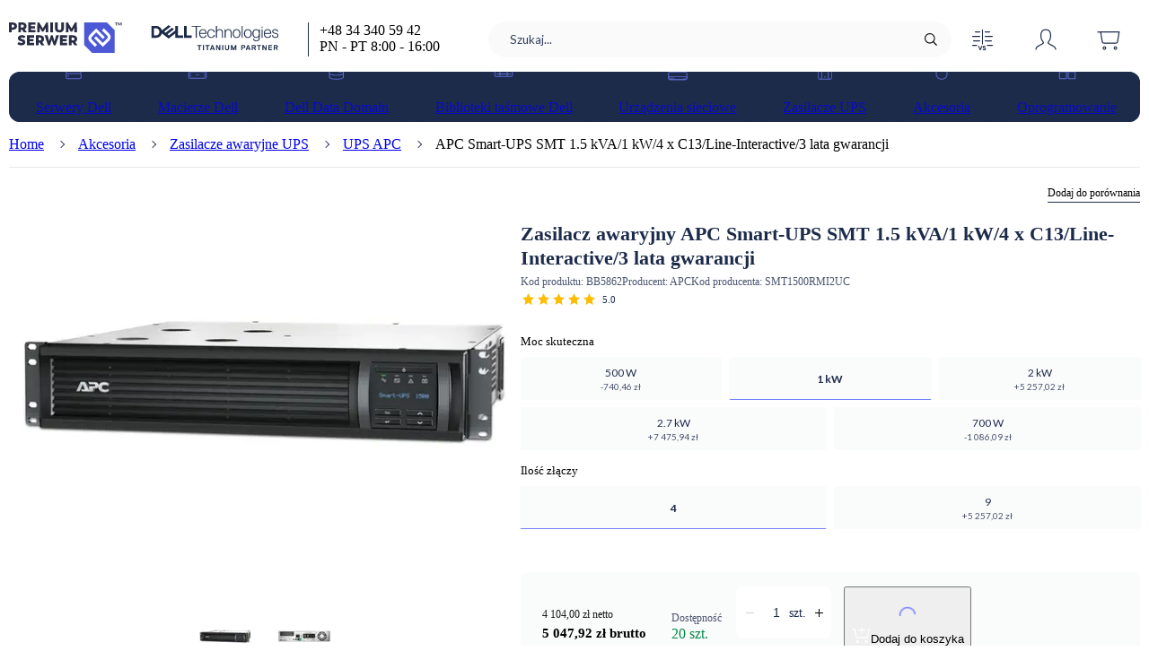

--- FILE ---
content_type: text/html; charset=utf-8
request_url: https://premiumserwer.pl/product/Zasilacz-awaryjny-APC-Smart-UPS-SMT-Rack-15-kVA-1-kW-4-x-IEC-C13-Line-Interactive/5862
body_size: 25661
content:
<!DOCTYPE html><html lang="pl" data-critters-container><head><meta charset="utf-8"><link rel="preload" href="/fonts/lato-reg.woff2" as="font" crossorigin="anonymous"><link rel="preload" href="/fonts/lato-bold.woff2" as="font" crossorigin="anonymous"><meta name="viewport" content="width=device-width, initial-scale=1"><style>
  /* latin-ext */
  @font-face {
    font-family: 'Lato';
    font-style: normal;
    font-weight: 400;
    font-display: swap;
    src: url('/fonts/lato-reg.woff2') format('woff2');
    unicode-range: U+0100-024F, U+0259, U+1E00-1EFF, U+2020, U+20A0-20AB, U+20AD-20CF, U+2113, U+2C60-2C7F, U+A720-A7FF;
  }
  /* latin */
  @font-face {
    font-family: 'Lato';
    font-style: normal;
    font-weight: 400;
    font-display: swap;
    src: url('/fonts/lato-reg.woff2') format('woff2');
    unicode-range: U+0000-00FF, U+0131, U+0152-0153, U+02BB-02BC, U+02C6, U+02DA, U+02DC, U+2000-206F, U+2074, U+20AC, U+2122, U+2191, U+2193, U+2212, U+2215, U+FEFF, U+FFFD;
  }
  /* latin-ext */
  @font-face {
    font-family: 'Lato';
    font-style: normal;
    font-weight: 700;
    font-display: swap;
    src: url('/fonts/lato-bold.woff2') format('woff2');
    unicode-range: U+0100-024F, U+0259, U+1E00-1EFF, U+2020, U+20A0-20AB, U+20AD-20CF, U+2113, U+2C60-2C7F, U+A720-A7FF;
  }
  /* latin */
  @font-face {
    font-family: 'Lato';
    font-style: normal;
    font-weight: 700;
    font-display: swap;
    src: url('/fonts/lato-bold.woff2') format('woff2');
    unicode-range: U+0000-00FF, U+0131, U+0152-0153, U+02BB-02BC, U+02C6, U+02DA, U+02DC, U+2000-206F, U+2074, U+20AC, U+2122, U+2191, U+2193, U+2212, U+2215, U+FEFF, U+FFFD;
  }
</style><noscript><style>
  .image {
    opacity: 1 !important;
  }
  .image-skeleton {
    display: none !important;
  }
  .sort-product:focus-within {
    box-shadow: 0 10px 20px rgba(0,0,0,.14);
  }
  .sort-product:focus-within a {
    display: block !important;
  }
  .show {
    display: block !important;
  }
  .hide {
    display: none !important;
  }
  .keen-slider {
    overflow-x: scroll !important;
    scroll-snap-type: x mandatory;
  }
  .keen-slider > div {
    scroll-snap-align: start;
  }
  .slider-arrow, .slider-dots {
    display: none !important;
  }
  .collapsible-content {
    height: auto !important;
  }
  .justify-content {
    justify-content: center;
  }
</style></noscript><link rel="preload" as="image" href="/img/svg/hb9vAtl2tJ/svg/logo.svg" imagesrcset="/img/svg/hb9vAtl2tJ/svg/logo.svg"><link rel="preload" as="image" href="/img/svg/M9VPqcPWCY/svg/main-partner.svg" imagesrcset="/img/svg/M9VPqcPWCY/svg/main-partner.svg"><script type="application/ld+json">{
  "@context": "https://schema.org",
  "@type": "BreadcrumbList",
  "itemListElement": [
    {
      "@type": "ListItem",
      "position": 1,
      "name": "Akcesoria",
      "item": "https://premiumserwer.pl/kategoria/akcesoria"
    },
    {
      "@type": "ListItem",
      "position": 2,
      "name": "Zasilacze awaryjne UPS",
      "item": "https://premiumserwer.pl/kategoria/zasilacze-awaryjne-ups"
    },
    {
      "@type": "ListItem",
      "position": 3,
      "name": "UPS APC",
      "item": "https://premiumserwer.pl/kategoria/apc-zasilacze-awaryjne-ups"
    },
    {
      "@type": "ListItem",
      "position": 4,
      "name": "APC Smart-UPS SMT 1.5 kVA/1 kW/4 x C13/Line-Interactive/3 lata gwarancji"
    }
  ]
}</script><title>APC Smart-UPS SMT 1.5 kVA/1 kW SMT1500RMI2UC</title><meta name="robots" content="index, follow"><meta property="og:url" content="https://premiumserwer.pl/product/Zasilacz-awaryjny-APC-Smart-UPS-SMT-Rack-15-kVA-1-kW-4-x-IEC-C13-Line-Interactive/5862"><meta property="og:type" content="product"><meta property="og:title" content="APC Smart-UPS SMT 1.5 kVA/1 kW SMT1500RMI2UC"><meta property="og:description" content="Zasilacz awaryjny APC Smart-UPS SMT SMT1500RMI2UC Rack (2U) | Sprawdź ofertę i zamów w niskiej cenie w sklepie premiumserwer.pl"><meta property="og:image" content="https://premiumserwer.pl/img/png/WrrutQKLog/og/apc-smart-ups-smt.jpg"><meta property="og:image:secure_url" content="https://premiumserwer.pl/img/png/WrrutQKLog/og/apc-smart-ups-smt.jpg"><meta property="og:image:type" content="image/png"><meta property="og:image:alt" content="Zasilanie - APC Smart-UPS SMT - Zdjęcie główne"><meta property="product:price:amount" content="5047.92"><meta property="product:price:currency" content="PLN"><meta name="description" content="Zasilacz awaryjny APC Smart-UPS SMT SMT1500RMI2UC Rack (2U) | Sprawdź ofertę i zamów w niskiej cenie w sklepie premiumserwer.pl"><link rel="canonical" href="https://premiumserwer.pl/product/Zasilacz-awaryjny-APC-Smart-UPS-SMT-Rack-15-kVA-1-kW-4-x-IEC-C13-Line-Interactive/5862"><script type="application/ld+json">{
  "@context": "https://schema.org",
  "@type": "Product",
  "name": "APC Smart-UPS SMT 1.5 kVA/1 kW/4 x C13/Line-Interactive/3 lata gwarancji",
  "category": "Zasilanie",
  "image": [
    "https://premiumserwer.pl/img/png/Wjsdprjs0H/p_thumb_1x1/apc-smart-ups-smt-przod.png",
    "https://premiumserwer.pl/img/png/Wjsdprjs0H/p_thumb_4x3/apc-smart-ups-smt-przod.png",
    "https://premiumserwer.pl/img/png/Wjsdprjs0H/p_thumb_16x9/apc-smart-ups-smt-przod.png"
  ],
  "description": "Zasilacz awaryjny APC Smart-UPS SMT SMT1500RMI2UC Rack (2U) | Sprawdź ofertę i zamów w niskiej cenie w sklepie premiumserwer.pl",
  "sku": "BB5862",
  "mpn": "SMT1500RMI2UC",
  "gtin": "0731304333005",
  "model": "APC Smart-UPS SMT",
  "url": "https://premiumserwer.pl/product/Zasilacz-awaryjny-APC-Smart-UPS-SMT-Rack-15-kVA-1-kW-4-x-IEC-C13-Line-Interactive/5862",
  "aggregateRating": {
    "@type": "AggregateRating",
    "ratingValue": 5,
    "ratingCount": 1
  },
  "brand": {
    "@type": "Brand",
    "name": "APC"
  },
  "offers": {
    "@type": "Offer",
    "url": "https://premiumserwer.pl/product/Zasilacz-awaryjny-APC-Smart-UPS-SMT-Rack-15-kVA-1-kW-4-x-IEC-C13-Line-Interactive/5862",
    "priceCurrency": "PLN",
    "price": 5047.92,
    "priceValidUntil": "2026-01-29",
    "itemCondition": "https://schema.org/NewCondition",
    "availability": "https://schema.org/InStock",
    "seller": {
      "@type": "Organization",
      "name": "PremiumSerwer.pl"
    },
    "shippingDetails": {
      "@type": "OfferShippingDetails",
      "shippingDestination": {
        "@type": "DefinedRegion",
        "addressCountry": "PL"
      },
      "shippingRate": {
        "@type": "MonetaryAmount",
        "value": 0,
        "currency": "PLN"
      },
      "deliveryTime": {
        "@type": "ShippingDeliveryTime",
        "businessDays": {
          "@type": "OpeningHoursSpecification",
          "dayOfWeek": [
            "https://schema.org/Monday",
            "https://schema.org/Tuesday",
            "https://schema.org/Wednesday",
            "https://schema.org/Thursday",
            "https://schema.org/Friday"
          ]
        },
        "cutoffTime": "15:00:00+00",
        "handlingTime": {
          "@type": "QuantitativeValue",
          "minValue": 0,
          "maxValue": 1,
          "unitCode": "d"
        },
        "transitTime": {
          "@type": "QuantitativeValue",
          "minValue": 1,
          "maxValue": 1,
          "unitCode": "d"
        }
      }
    }
  }
}</script><link rel="preload" as="image" href="/img/png/Wjsdprjs0H/p_main/apc-smart-ups-smt-przod.png" imagesrcset="/img/png/Wjsdprjs0H/p_main/apc-smart-ups-smt-przod.png, /img/png/Wjsdprjs0H/p_main_2x/apc-smart-ups-smt-przod.png 2x" media="(min-width: 0px)"><meta name="next-head-count" content="25"><base href="/"><link rel="icon" href="/favicon2.ico"><link rel="apple-touch-icon" href="/apple-touch-icon2.png"><link rel="preload stylesheet" type="text/css" href="/variables.css" as="style" crossorigin="anonymous"><meta name="format-detection" content="telephone=no"><script src="https://analytics.ahrefs.com/analytics.js" data-key="iasVNtEgun4GWUNvSCHd2A" async></script><script defer nomodule src="/_next/static/chunks/polyfills-c67a75d1b6f99dc8.js"></script><script defer src="/_next/static/chunks/5807-e7d3cf823bc3b1d1.js"></script><script defer src="/_next/static/chunks/1736.8346294b71816a0d.js"></script><script defer src="/_next/static/chunks/2152.1124075340ad979e.js"></script><script defer src="/_next/static/chunks/1734.4a90b19d5b146549.js"></script><script defer src="/_next/static/chunks/5824.bb4041dba70aa0dd.js"></script><script src="/_next/static/chunks/webpack-69e369e92b1ca6da.js" defer></script><script src="/_next/static/chunks/framework-b78bc773b89d3272.js" defer></script><script src="/_next/static/chunks/main-6264c1517b8f43e9.js" defer></script><script src="/_next/static/chunks/pages/_app-ebb2751ae3c3b7c8.js" defer></script><script src="/_next/static/chunks/1664-6adaea4c7bbda326.js" defer></script><script src="/_next/static/chunks/5410-bbc5071096935237.js" defer></script><script src="/_next/static/chunks/3944-b078123f35773316.js" defer></script><script src="/_next/static/chunks/1492-425fdfdb455ba55b.js" defer></script><script src="/_next/static/chunks/6408-5c69c83730ba5862.js" defer></script><script src="/_next/static/chunks/2685-1233f792f9497aff.js" defer></script><script src="/_next/static/chunks/9700-762225e509acb4a9.js" defer></script><script src="/_next/static/chunks/5756-16ff14a0c8e27e46.js" defer></script><script src="/_next/static/chunks/8910-04bff6744b393a5d.js" defer></script><script src="/_next/static/chunks/pages/product/%5Bname%5D/%5BproductId%5D-1ac7e14a2bfe4194.js" defer></script><script src="/_next/static/4.50.6/_buildManifest.js" defer></script><script src="/_next/static/4.50.6/_ssgManifest.js" defer></script><style>.SnackbarProvider_wrapper__9ywv0{display:flex;align-items:flex-end;position:fixed;top:16px;left:50%;transform:translateX(-50%);z-index:999999;max-height:calc(100vh - 48px)}.SnackbarProvider_innerWrapper__JoAwP{display:grid;grid-gap:8px;gap:8px}@layer defaults, utilities;@layer defaults{body{margin:0;padding:0;overflow-x:hidden;color:var(--textColor)}body,input{font-family:Lato,Arial,sans-serif}*,:after,:before{box-sizing:border-box}@-moz-document url-prefix(){body :not(#app){scrollbar-width:thin;scrollbar-color:transparent transparent}body :not(#app):hover{scrollbar-color:var(--scrollbarBackground,rgba(25,25,25,.2)) transparent}}body :not(#app)::-webkit-scrollbar{width:4px;height:4px}body :not(#app)::-webkit-scrollbar-track{background-color:transparent}body :not(#app)::-webkit-scrollbar-thumb{background-color:transparent;border-radius:4px}body :not(#app)::-webkit-scrollbar-thumb:hover,body :not(#app):hover::-webkit-scrollbar-thumb{background-color:var(--scrollbarBackground,rgba(25,25,25,.2))!important}}.ProgressBar_container__UMpmC{display:flex;width:100%;height:4px;opacity:0;transition:opacity .1s ease}.ProgressBar_fixed__wIHAO{position:fixed;top:0;left:0;z-index:1000;background-color:#fff}.ProgressBar_value__DbwFv{position:absolute;height:100%;border-radius:20px;animation:none;animation-delay:.2s}.ProgressBar_primary__lkUic{background-color:var(--loaderPrimaryColor)}@layer utilities{.Typography_h1__PGLAX{font-size:22px;line-height:30px;font-weight:700}.Typography_h2__xKFFz{font-size:18px;line-height:26px;font-weight:400}.Typography_h4__2ktw7{font-size:14px;line-height:22px;font-weight:400}.Typography_body1__rxl_m{font-size:15px;line-height:23px;font-weight:400}.Typography_body2__g9oYL{font-size:13px;line-height:21px;font-weight:400}.Typography_caption1__DiBHX{font-size:12px;line-height:18px;font-weight:400}.Typography_caption2__wmtek{font-size:11px;line-height:19px;font-weight:400}.Typography_wrapper__f_ur6{padding:0;margin:0}.Typography_align__rmaYI{text-align:var(--align)}.Typography_display__ia_EL{display:var(--display)}.Typography_weight__b4ywo{font-weight:var(--weight)}.Typography_lineHeight__XFeUI{line-height:var(--lineHeight)}.Typography_ellipsis__G6ASB{display:-webkit-box;-webkit-line-clamp:var(--ellipsisLines,1);-webkit-box-orient:vertical;overflow:hidden;word-break:var(--wordBreak);white-space:normal}}.PhoneNumber_wrapper__UZTh3{display:flex;align-items:center;color:inherit;text-decoration:none;column-gap:4px;color:currentColor}.PhoneNumber_wrapper__UZTh3:hover{text-decoration:underline}@keyframes Loader_rotate__yJZNY{0%{transform:rotate(0deg)}to{transform:rotate(1turn)}}.Loader_loader__3SZgt{animation:Loader_rotate__yJZNY 1s infinite}.Loader_dark__p3vTR{fill:var(--loaderPrimaryColor)}@layer utilities{.Link_link__wOdrU{text-decoration:none;color:inherit;cursor:pointer}.Link_hover__k_m_n:hover{text-decoration:underline}}@keyframes SkeletonLoader_fadeIn__jzg1F{0%{opacity:0}to{opacity:1}}@keyframes SkeletonLoader_shine__QIjS8{0%{-webkit-mask-position:-50%;mask-position:-50%}30%{-webkit-mask-position:-50%;mask-position:-50%}70%{-webkit-mask-position:150%;mask-position:150%}to{-webkit-mask-position:150%;mask-position:150%}}@layer utilities{.SkeletonLoader_wrapper__b2nPf{display:flex;align-items:center;justify-content:center;width:100%;height:100%}.SkeletonLoader_wrapper__b2nPf.SkeletonLoader_white__2POqS{background-color:#fff}.SkeletonLoader_wrapper__b2nPf.SkeletonLoader_transparent__CZO2R{background-color:inherit}.SkeletonLoader_hasFade__CwJHJ{animation:SkeletonLoader_fadeIn__jzg1F .2s ease}.SkeletonLoader_loaderWrapper__zw6bX{display:flex;position:relative}.SkeletonLoader_loader__9NyeP{object-fit:contain;color:var(--shineBackground,var(--secondaryBackgroundColor));fill:var(--shineBackground,var(--secondaryBackgroundColor))}.SkeletonLoader_shine__QIjS8{object-fit:contain;position:absolute;fill:rgba(var(--shineColor,var(--textColorRgb)),var(--shineOpacity,.3));-webkit-mask-image:linear-gradient(90deg,transparent 0,hsla(0,0%,100%,0) 35%,hsla(0,0%,100%,.5) 45%,#fff 50%,hsla(0,0%,100%,.5) 55%,hsla(0,0%,100%,0) 65%,transparent);mask-image:linear-gradient(90deg,transparent 0,hsla(0,0%,100%,0) 35%,hsla(0,0%,100%,.5) 45%,#fff 50%,hsla(0,0%,100%,.5) 55%,hsla(0,0%,100%,0) 65%,transparent);-webkit-mask-size:200%;mask-size:200%;animation:SkeletonLoader_shine__QIjS8 2s ease-in-out infinite reverse}.BetterImage_wrapper__6V5ld{display:var(--display);justify-content:center}.BetterImage_picture__ZgCLN{position:relative;display:flex}.BetterImage_image__cG56a{opacity:0}.BetterImage_filler__o2d2i,.BetterImage_imageScaling__fMMs_{width:var(--width,auto);height:var(--height,auto)}.BetterImage_filler__o2d2i{display:flex}.BetterImage_objectFit__UuQgU{object-fit:var(--objectFit)}.BetterImage_hasBlendMode__pSXth{mix-blend-mode:multiply}.BetterImage_loaded__8FU2w{opacity:1}.BetterImage_hasFade__omNFs{transition:opacity .3s ease}.BetterImage_noscriptImageWithFiller__moDTc{position:absolute}}@layer utilities{.Button_button__7U0kJ{outline:none;border:none;font-family:Lato;background:none;cursor:pointer;padding:0;display:inline-flex;border-radius:8px;transition:all .2s ease;align-items:center;justify-content:center;background-position:50%}.Button_button__7U0kJ:focus-visible{color:#191919;outline:1px solid #191919}.Button_contained__nKqs2{background:var(--buttonColor);color:#fff}.Button_contained__nKqs2.Button_iconFill__b9T_B svg{fill:#fff}.Button_contained__nKqs2:active:not(.Button_disabled__Q6c5c):not(.Button_loading__vXGMT),.Button_contained__nKqs2:focus-visible:not(.Button_disabled__Q6c5c):not(.Button_loading__vXGMT),.Button_contained__nKqs2:hover:not(.Button_disabled__Q6c5c):not(.Button_loading__vXGMT){background:var(--buttonHoverColor)}.Button_ripple__iQMX0{position:relative;overflow:hidden;transform:translateZ(0)}.Button_ripple__iQMX0:after{content:"";display:block;position:absolute;width:100%;height:100%;top:0;left:0;pointer-events:none;background-image:radial-gradient(circle,var(--ripple-color,#191919) 10%,transparent 10.01%);background-repeat:no-repeat;background-position:50%;transform:scale(10);opacity:0;transition:transform .5s,opacity 1s}.Button_ripple__iQMX0:active:after{transform:scale(0);opacity:.2;transition:0s}.Button_md__9sbOG{padding:8px 16px;min-height:44px}.Button_lg__fc0lO{padding:16px 64px}.Button_wide__Zd66H{width:100%;justify-content:center;padding-left:0;padding-right:0}.Button_icon__tpJOC{margin-right:8px}.Button_icon__tpJOC>*{display:block}.Button_primary__5zvxI{--buttonColor:var(--primaryButtonBackground);--rippleColor:#191919;--buttonHoverColor:var(--primaryButtonHoverBackground)}.Button_textWrapper___acoo{position:relative;display:flex;align-items:center}.Button_contentInner__KRiXb{display:flex;align-items:center;opacity:1;transform:scale(1);transition:opacity .3s ease,transform .3s ease}.Button_contentInner__KRiXb.Button_contentHidden__u_4Uv{opacity:0;transform:scale(0)}.Button_loader__Mv_EY{position:absolute;display:flex;align-self:center;align-items:center;justify-content:center;width:100%}.Button_loader__Mv_EY.Button_contentHidden__u_4Uv svg{animation-play-state:paused}}.SectionHeader_wrapper__HLl8i{border-top:1px solid var(--dividerColor)}.SectionHeader_header__3Kxnh{display:flex;margin-top:-1px}.SectionHeader_title__LXC5X{border-top:1px solid var(--darkDividerColor);margin:0;padding:8px 0;text-transform:uppercase;letter-spacing:1px}@property --containerHeight{syntax:"<length> | <percentage> | auto";initial-value:0;inherits:true}@property --gradientHeight{syntax:"<length> | <percentage> | auto";initial-value:0;inherits:true}.PhotoSlider_mainPhotoWrapper___mr9e{margin-bottom:48px;max-height:150px}.PhotoSlider_mainPhotoWrapper___mr9e .slider-dots{padding-top:16px}@media(min-width:992px){.PhotoSlider_mainPhotoWrapper___mr9e{min-height:350px;max-height:100%}}.PhotoSlider_mainPhoto__MSWi5{position:relative;width:100%;height:150px;display:flex;align-items:center;justify-content:center;cursor:pointer}.PhotoSlider_mainPhoto__MSWi5 picture,.PhotoSlider_mainPhoto__MSWi5 picture img{height:100%}@media(min-width:992px){.PhotoSlider_mainPhoto__MSWi5{height:350px}}.PhotoSlider_image__t0pOn,.PhotoSlider_image__t0pOn picture{width:100%;height:100%}.PhotoSlider_image__t0pOn img{width:100%;height:100%;object-fit:contain}.PhotoSlider_sliderContainer__1vMi2{display:flex;align-items:center;justify-content:center}.PhotoSlider_thumbnailsWrapper__5ELG8{min-height:88px}.ProductPhoto_wrapper__XQHcy{height:100%;width:100%;position:relative}.ProductPhoto_photosBox__QO4OB{display:flex;flex-direction:column;height:100%;margin-bottom:16px}.ProductPhoto_dots__dmzGk{display:block}@media(min-width:768px){.ProductPhoto_dots__dmzGk{display:none}}.Section_wrapper__hndDA{margin-bottom:48px}@media(min-width:992px){.Section_wrapper__hndDA{margin-bottom:80px}}.Section_header__GZUJx{margin-bottom:16px}.ProductName_titleWrapper__W_GO0{display:flex;flex-wrap:wrap;margin-bottom:4px}.ProductName_title__pLJTU{margin:0 8px 0 0;color:var(--textColor);font-size:18px;line-height:24px}@media(min-width:768px){.ProductName_title__pLJTU{font-size:22px;line-height:27px}}.ProductName_info__b7OEY{display:flex;align-items:center;flex-wrap:wrap;gap:0 8px;margin-bottom:4px;color:rgba(var(--textColorRgb),.8);font-size:12px;line-height:18px}.ProductName_info__b7OEY p{margin:0;display:block}.StarRating_wrapper__kmVyW{display:flex;position:relative;align-items:center;height:var(--starSize)}.StarRating_starsRating__BBDnZ{position:relative}.StarRating_starsRating__BBDnZ .StarRating_star__2OGSn{fill:var(--secondaryBackgroundColor)}.StarRating_numberRating__NpgcY{color:var(--textColor);font-size:11px;margin-left:6px}.StarRating_activeStars__5UMXU{left:0;overflow:hidden;position:absolute;top:0;width:var(--ratingInPercent)}.StarRating_activeStars__5UMXU .StarRating_star__2OGSn{fill:#ffbd00}.StarRating_stars__pcDxW{display:flex;width:var(--starsWidth)}.StarRating_star__2OGSn{height:100%;margin:var(--starMargin);width:100%;min-width:0}.IconWithBadge_container__XmDL2{display:flex;justify-content:center;align-items:center;height:100%;width:44px;cursor:pointer;transition:background-color .3s ease}@media(min-width:768px){.IconWithBadge_container__XmDL2{width:70px}.IconWithBadge_container__XmDL2:hover{background-color:var(--backgroundColor)}}.IconWithBadge_wrapper__ph5mj{height:32px;position:relative;display:flex;justify-content:center;align-items:center}.IconWithBadge_icon__13hR_{height:32px;width:auto;color:var(--textColor)}.IconWithBadge_sticker__lrJ5_{min-width:18px;height:18px;margin:0;padding:0 5px;position:absolute;top:0;right:-5px;display:flex;justify-content:center;align-items:center;border-radius:9px;line-height:16px;font-size:9px}.IconWithBadge_loader__9lzqK{right:-15px}.ActionsOnTop_wrapper__3XaPV{margin:0;padding-left:10px;height:100%}.ActionsOnTop_itemWrapper__QIVMc,.ActionsOnTop_wrapper__3XaPV{display:flex;align-items:center}.ActionsOnTop_compareMobile__nF6Ex{position:absolute;top:0;right:0}@media(min-width:992px){.ActionsOnTop_compareMobile__nF6Ex{display:none}}.ActionsOnTop_compare__APBtI{display:none;margin:0;height:80%;align-items:center}@media(min-width:992px){.ActionsOnTop_compare__APBtI{display:flex}}.BarAboveTitle_wrapper__Atevl{height:28px;width:100%;display:flex;justify-content:space-between;align-items:center}.BarAboveTitle_tags__OMH_M{display:flex;flex:1 1}.Attribute_wrapper__7MlHH{color:var(--textColor);font-size:13px;display:flex;width:calc(100% - 20px)}.Attribute_nameLarge___DToO{font-weight:700;padding-right:10px;width:50%}@media(min-width:768px){.Attribute_nameLarge___DToO{width:40%}}.Attribute_valueLarge__zupRP{width:50%;word-wrap:break-word}@media(min-width:768px){.Attribute_valueLarge__zupRP{width:60%}}.Attribute_large__hQB32{padding:12px 16px;min-height:40px}.Attributes_attribute__iWFBl{padding:2px 0;border-radius:2px}.Attributes_largeContainer__iX3Cr{display:flex;flex-direction:column}@media(min-width:992px){.Attributes_largeContainer__iX3Cr{flex-direction:row;gap:0 48px}}.Attributes_wrapper__Q8ARI{width:100%}.Attributes_large__IpXdP{display:flex;align-items:center}.Attributes_large__IpXdP.Attributes_evenBackgroundColor__UqR2R:nth-child(2n),.Attributes_large__IpXdP.Attributes_oddBackgroundColor__GG23a:nth-child(odd){background-color:var(--backgroundColor)}.Product_productPhoto__8_ANt{display:flex;justify-content:center;align-items:center;width:100%;min-width:0;height:133px;margin:0 auto 24px}.Product_productPhoto__8_ANt.Product_withMargin__4nwuM{margin:0 auto 16px}@media(min-width:768px){.Product_productPhoto__8_ANt.Product_withMargin__4nwuM{margin:0 auto 32px}.Product_productPhoto__8_ANt:not(.Product_withSpacing__ZvtaA){height:226px}}@media(min-width:992px){.Product_productPhoto__8_ANt:not(.Product_withSpacing__ZvtaA){margin:48px auto 0;height:486px}}.Product_topContainer__m74mr{display:flex;column-gap:60px;flex-direction:column;justify-content:center;position:relative;background-color:#fff;z-index:11}.Product_topContainer__m74mr:before{position:absolute;display:flex;height:100%;content:"";background-color:inherit;z-index:-1;width:100vw;left:calc((-100vw + 100%)/2)}@media(min-width:992px){.Product_topContainer__m74mr{flex-direction:row}}.Product_leftSide___yvKe{display:flex;flex-direction:column;justify-content:space-between;gap:48px;width:100%;min-width:0}@media(min-width:768px){.Product_leftSideSpacing__N2i6G{margin-bottom:24px}}.Product_container__n_Bkb{position:relative;padding-top:24px}@media(min-width:992px){.Product_container__n_Bkb{padding-top:16px}}.Product_wrapper__oqk7r{justify-content:space-between;flex:1 1}.Product_barAboveTitle__WheiN{margin-bottom:16px}.Product_configuration__bVfiu{display:flex;flex-direction:column;flex:1 1;gap:48px}@media(min-width:768px){.Product_configuration__bVfiu{gap:24px}}.Product_header__TWPT3{margin-top:8px;margin-bottom:24px}@media(min-width:768px){.Product_header__TWPT3{margin-top:0;margin-bottom:32px}}.Product_columnSections__uv071{display:flex;flex-direction:column;gap:0 48px}@media(min-width:992px){.Product_columnSections__uv071{flex-direction:row;justify-content:space-between}}.Product_copyButton__Qh1py{outline:none;border:none;font-family:Lato;background:none;cursor:pointer;padding:0;color:var(--darkActiveColor);margin-left:24px;opacity:0;transition:opacity .3s ease}.Product_copyButton__Qh1py:focus-visible{color:#191919;outline:1px solid #191919}.Product_mainTitle__kl1_O:hover .Product_copyButton__Qh1py{opacity:1}.Product_specification__Jt7l_{margin:0 auto}.Product_variantsSectionHeader__G1Jln{margin-bottom:0}.SelectorOption_wrapper__jTVZV{outline:none;font-family:Lato;background:none;cursor:pointer;align-items:center;color:var(--textColor);display:flex;flex-direction:column;width:100%;height:100%;justify-content:center;min-height:48px;padding:0 8px;-webkit-user-select:none;-moz-user-select:none;user-select:none;transition:border-color .3s ease,background-color .3s ease,color .3s ease,opacity .3s ease;border-radius:4px;border:1px solid transparent}.SelectorOption_wrapper__jTVZV:focus-visible{color:#191919;outline:1px solid #191919}.SelectorOption_wrapper__jTVZV.SelectorOption_isSelected__5Ofwe{pointer-events:none;font-weight:700;background-color:var(--backgroundColor);border-radius:4px 4px 2px 2px;border-bottom:1px solid var(--shopColor)}.SelectorOption_statusActive__9D6Qz{cursor:pointer;background-color:var(--backgroundColor)}.SelectorOption_statusActive__9D6Qz:not(.SelectorOption_isSelected__5Ofwe):hover{background-color:#fff;border-color:var(--activeColor)}.Option_name__YAeq4{font-size:12px}.Option_info__PNeYz{font-size:10px;color:var(--textColor);margin-top:2px;opacity:.8;transition:margin-top .3s ease,opacity .3s ease}.OptionGroup_header__hkHHb{display:flex;margin-bottom:8px;line-height:18px}.OptionGroup_title__pjzPY{flex:1 1;font-size:13px}.OptionGroup_options__RW82D{display:flex;flex-wrap:wrap;margin:0 -5px}.OptionGroup_option__K20p1{flex:1 1;height:100%;margin:0 4px 8px;min-width:calc(100%/min(5,var(--maxItemsInRow) - 1))}@media(min-width:768px){.OptionGroup_option__K20p1{min-width:calc(100%/(var(--maxItemsInRow) + 1))}}.Options_wrapper___HX_I .Options_option__bpEns:first-of-type{margin-top:0}.Options_option__bpEns{margin-top:6px}.Amount_wrapper__UWtGk{font-weight:400}.Amount_wrapper__UWtGk.Amount_isBolded__mgud7{font-weight:700}.Amount_isFaded__P_kzf{opacity:.8}.Amount_little___WKna{font-size:12px}.Amount_small__FElDF{font-size:14px}.Amount_compact__T7J35{font-size:15px}.Price_wrapper__L9Mbi{display:flex;align-items:var(--mobileAlign);flex-direction:column}@media(min-width:768px){.Price_wrapper__L9Mbi{align-items:var(--align)}}.Price_netPrices__43yAW{align-items:center;display:flex;margin-bottom:2px;opacity:.9}.Price_grossPrices__mEL1F{display:flex;align-items:baseline}.ProductAvailability_container__CiPao{display:flex;align-items:center}.ProductAvailability_icon__K0nq6{margin-right:10px}.ProductAvailability_wrapper__z7cse{display:flex;flex-direction:column;justify-content:center}.ProductAvailability_reversed__BzJMO{flex-direction:column-reverse}.ProductAvailability_quantityPicker__huLio{color:var(--textColor);font-weight:700;font-size:12px;line-height:normal}.ProductAvailability_availability__zqDgI{margin:0;color:rgba(var(--textColorRgb),.8);font-size:12px;line-height:18px}.ProductAvailability_availabilityGreen__ZxKhv{color:#018847}.ProductAvailability_availabilityPicker__UtvTH{color:var(--textColor);font-size:11px;line-height:normal}.InputQuantity_wrapper__JV3mE{position:relative;display:flex;align-items:center;justify-content:space-between;width:104px;height:100%;border-radius:8px;background-color:#fff;border:1px solid transparent}.InputQuantity_wrapper__JV3mE:hover{border:1px solid var(--activeColor);background-color:#fff}.InputQuantity_wrapper__JV3mE:focus-within{border:1px solid var(--darkDividerColor);background-color:#fff}.InputQuantity_input__vMZBy{height:100%;width:25px;font-size:14px;line-height:1;text-align:center;color:var(--textColor);background-color:transparent;border:none;outline:none;-moz-appearance:textfield}.InputQuantity_input__vMZBy::-webkit-inner-spin-button,.InputQuantity_input__vMZBy::-webkit-outer-spin-button{-webkit-appearance:none;margin:0}.InputQuantity_input__vMZBy:focus{position:absolute;top:.5;padding:0;left:11px;height:calc(100% - 1px);width:calc(100% - 22px);background-color:#fff;text-align:center;border-radius:20px}.InputQuantity_inputContainer__K_56q{display:flex;align-items:center}.InputQuantity_iconWrapper__evD74{display:flex;height:100%;width:auto;padding:14px 10px;align-items:center;justify-content:flex-end;cursor:pointer}.InputQuantity_icon__w_ASL{width:9px;height:9px;fill:var(--textColor)}.InputQuantity_label__l7KZp{margin:1px 0 0;font-size:14px;line-height:1;color:var(--textColor);-webkit-user-select:none;-moz-user-select:none;user-select:none}.InputQuantity_disabled__Wn6vn{color:rgba(var(--textColorRgb),.2);cursor:default}.AddToCart_wrapper__YXHa3{height:88px;padding:16px 16px 16px 8px;background-color:var(--backgroundColor);display:flex;flex-direction:row-reverse;justify-content:space-between;gap:16px;border-radius:8px}@media(min-width:768px){.AddToCart_wrapper__YXHa3{min-width:650px;padding:16px 16px 16px 24px;display:grid;grid-auto-flow:row;grid-template-columns:var(--gridTemplateColumns)}}.AddToCart_buttonWrapper__mngAz{display:none}@media(min-width:768px){.AddToCart_buttonWrapper__mngAz{display:flex;flex:1 1}.AddToCart_buttonMobile__8DF67{display:none}}.AddToCart_buttonIcon__a7v4p{height:18px;width:22px;fill:#fff}.AddToCart_inputWrapper__ROgU_{height:56px;width:104px}.AddToCart_price__fIWrN{display:flex;align-items:center;white-space:nowrap;min-height:57px;min-width:128px}.AddToCart_price__fIWrN .AddToCart_gross__89l9H{font-size:18px;line-height:26px;font-weight:400;font-weight:700}@media(min-width:768px){.AddToCart_price__fIWrN .AddToCart_gross__89l9H{font-size:15px;line-height:23px;font-weight:700}}.AddToCart_availability__ba31B{display:none}@media(min-width:768px){.AddToCart_availability__ba31B{display:flex;align-items:center;justify-content:center}}.LeaseLinkBar_skeletonWrapper__PExwQ{width:100%;height:52px;margin:8px 0}.ShippingPicker_wrapper__F_6JV{display:flex;align-items:center}.ShippingPicker_iconWrapper__zVQYc{height:24px;width:24px;margin-right:10px;display:flex;align-items:center;justify-content:center}.ShippingPicker_icon__YG9_0{height:18px;width:auto}.ShippingPicker_bigIcon__bjWWf{height:24px;width:auto}.ShippingPicker_freeShipingTitle__OOmmq{color:var(--successColor)}.ShippingPicker_desktop__m8DdV{display:none}@media(min-width:768px){.ShippingPicker_desktop__m8DdV{display:block}}.ShippingPicker_mobile__HlJZh{display:block}@media(min-width:768px){.ShippingPicker_mobile__HlJZh{display:none}}.PurchaseBar_addToCart__GkoAy{margin-top:48px;margin-bottom:16px}@media(min-width:768px){.PurchaseBar_addToCart__GkoAy{margin-top:40px}}.PurchaseBar_shippingInfo__0H2xG{display:grid;grid-gap:16px;gap:16px;margin-bottom:24px;grid-template-columns:repeat(2,1fr);grid-template-rows:auto}@media(min-width:768px){.PurchaseBar_shippingInfo__0H2xG{grid-template-columns:repeat(3,1fr)}}@media(min-width:992px){.PurchaseBar_shippingInfo__0H2xG{margin-bottom:48px}}.PurchaseBar_availability__8HcaT{display:block}@media(min-width:768px){.PurchaseBar_availability__8HcaT{display:block}.PurchaseBar_availability__8HcaT.PurchaseBar_isAvailable__OqIej{display:none}}.Container_container__YGPtW{padding:0 16px;margin:0 auto;width:100%}@media(min-width:768px){.Container_container__YGPtW{padding:0 8px;max-width:768px}}@media(min-width:992px){.Container_container__YGPtW{max-width:960px}}@media(min-width:1160px){.Container_container__YGPtW{max-width:1140px}}@media(min-width:1280px){.Container_container__YGPtW{max-width:1260px;padding:0}}@media(min-width:1360px){.Container_container__YGPtW{max-width:1340px}}.Truncate_wrapper__1i0QQ{max-width:var(--truncateMaxWidth);text-overflow:ellipsis;white-space:var(--whiteSpace);overflow:hidden}.StickyMenu_wrapper__c5Gau{min-height:64px;width:100vw;margin-left:calc((-100vw + 100%)/2);align-items:center;color:var(--textColor);background-color:#fff;border-radius:8px;z-index:11}@media(min-width:768px){.StickyMenu_wrapper__c5Gau{width:100%;margin-left:0;padding-left:16px;z-index:10;margin-top:-64px;height:64px;color:#fff;background-color:var(--stickyMenuBackground)}}.StickyMenu_wrapperContainer__wMWyV{height:100%}@media(min-width:768px){.StickyMenu_wrapperContainer__wMWyV{padding:0}}.StickyMenu_isSticky__KfPl5{display:flex;position:fixed;bottom:0;left:0;box-shadow:0 -10px 20px rgba(var(--textColorRgb),.12)}@media(min-width:768px){.StickyMenu_isSticky__KfPl5{position:-webkit-sticky;position:sticky;top:-1px;box-shadow:none}}.StickyMenu_menuWrapper__oDv0B{width:100%;height:100%;margin:0 auto;display:flex;align-items:center;justify-content:space-between;padding-top:8px}@media(min-width:768px){.StickyMenu_menuWrapper__oDv0B{padding-top:0}}.StickyMenu_contentWrapper__ZhqXJ{display:none}@media(min-width:768px){.StickyMenu_contentWrapper__ZhqXJ{display:flex;align-items:center;height:100%;max-width:100%;min-width:0;margin-right:16px}}.StickyMenu_name__fdupQ{display:none;margin:0;white-space:nowrap}@media(min-width:992px){.StickyMenu_name__fdupQ{display:block}}.StickyMenu_icon__oT04o{height:15px;width:10px;min-width:10px;transform:rotate(-90deg);fill:#fff;cursor:pointer}.StickyMenu_list__H_9z2{display:flex;align-items:center;height:calc(100% - 4px);margin:0;padding:0 0 0 16px;font-size:14px;list-style:none;cursor:pointer;--scrollbarBackground:#fff;overflow-x:scroll}@media(min-width:992px){.StickyMenu_list__H_9z2{padding:0;margin:0 0 0 48px}}.StickyMenu_listItem___sO3J{margin-right:32px;white-space:nowrap;transition:color .3s ease}.StickyMenu_listItem___sO3J:hover{text-decoration:underline}.StickyMenu_container__MVYCR{display:flex;align-items:center;justify-content:space-between;width:100%;height:100%}@media(min-width:768px){.StickyMenu_container__MVYCR{width:auto}}.StickyMenu_pageStartLink__CVAY5{display:flex;align-items:center;justify-content:center;width:20px;height:20px;margin-right:8px}.StickyMenuProduct_priceWrapper__abGwd{margin:0 16px 0 0;white-space:nowrap}@media(min-width:768px){.StickyMenuProduct_priceWrapper__abGwd{text-align:right}}.StickyMenuProduct_buttonWrapper___eI1Y{display:block;width:180px;height:100%}.StickyMenuProduct_buttonWrapper___eI1Y .StickyMenuProduct_button__M7ROb{padding:10px;height:100%}@media(min-width:768px){.StickyMenuProduct_buttonWrapper___eI1Y{width:210px}.StickyMenuProduct_buttonWrapper___eI1Y .StickyMenuProduct_button__M7ROb{border-radius:0 8px 8px 0}}.StickyMenuProduct_buttonIcon__LiBzn{height:18px;width:22px;fill:#fff}.StickyMenuProduct_deliveryTime__dNaVG{height:31px;margin-top:8px;padding:6px 0;border-top:1px solid var(--dividerColor);width:100vw;margin-left:calc((-100vw + 100%)/2)}@media(min-width:768px){.StickyMenuProduct_deliveryTime__dNaVG{display:none}}.StickyMenuProduct_deliveryTimeContainer__uiK5Y{height:100%}@keyframes SkeletonLoader_fadeIn__jzg1F{0%{opacity:0}to{opacity:1}}@keyframes SkeletonLoader_shine__QIjS8{0%{-webkit-mask-position:-50%;mask-position:-50%}30%{-webkit-mask-position:-50%;mask-position:-50%}70%{-webkit-mask-position:150%;mask-position:150%}to{-webkit-mask-position:150%;mask-position:150%}}@layer utilities{.SkeletonLoader_wrapper__b2nPf{display:flex;align-items:center;justify-content:center;width:100%;height:100%}.SkeletonLoader_wrapper__b2nPf.SkeletonLoader_white__2POqS{background-color:#fff}.SkeletonLoader_wrapper__b2nPf.SkeletonLoader_transparent__CZO2R{background-color:inherit}.SkeletonLoader_hasFade__CwJHJ{animation:SkeletonLoader_fadeIn__jzg1F .2s ease}.SkeletonLoader_loaderWrapper__zw6bX{display:flex;position:relative}.SkeletonLoader_loader__9NyeP{object-fit:contain;color:var(--shineBackground,var(--secondaryBackgroundColor));fill:var(--shineBackground,var(--secondaryBackgroundColor))}.SkeletonLoader_shine__QIjS8{object-fit:contain;position:absolute;fill:rgba(var(--shineColor,var(--textColorRgb)),var(--shineOpacity,.3));-webkit-mask-image:linear-gradient(90deg,transparent 0,hsla(0,0%,100%,0) 35%,hsla(0,0%,100%,.5) 45%,#fff 50%,hsla(0,0%,100%,.5) 55%,hsla(0,0%,100%,0) 65%,transparent);mask-image:linear-gradient(90deg,transparent 0,hsla(0,0%,100%,0) 35%,hsla(0,0%,100%,.5) 45%,#fff 50%,hsla(0,0%,100%,.5) 55%,hsla(0,0%,100%,0) 65%,transparent);-webkit-mask-size:200%;mask-size:200%;animation:SkeletonLoader_shine__QIjS8 2s ease-in-out infinite reverse}.BetterImage_wrapper__6V5ld{display:var(--display);justify-content:center}.BetterImage_picture__ZgCLN{position:relative;display:flex}.BetterImage_image__cG56a{opacity:0}.BetterImage_filler__o2d2i,.BetterImage_imageScaling__fMMs_{width:var(--width,auto);height:var(--height,auto)}.BetterImage_filler__o2d2i{display:flex}.BetterImage_objectFit__UuQgU{object-fit:var(--objectFit)}.BetterImage_hasBlendMode__pSXth{mix-blend-mode:multiply}.BetterImage_loaded__8FU2w{opacity:1}.BetterImage_hasFade__omNFs{transition:opacity .3s ease}.BetterImage_noscriptImageWithFiller__moDTc{position:absolute}.Link_link__wOdrU{text-decoration:none;color:inherit;cursor:pointer}.Link_hover__k_m_n:hover{text-decoration:underline}}.InputText_inputBorder__141gq{align-items:center;background-color:#fff;border:1px solid var(--dividerColor);border-radius:4px;display:flex}.InputText_inputRaw__WGD9B{width:100%;border:none;background-color:transparent}.InputText_inputWrapper__db6_t{align-items:center;display:flex;flex:1 1}.InputText_inputWrapperWithoutAdortment__Bslee{padding-right:24px}.InputText_input__xRNAR{-webkit-appearance:textfield;-moz-appearance:textfield;appearance:textfield;border:0;box-shadow:none;color:var(--textColor);padding:0;flex:1 1;font-family:Lato;height:100%;outline:none;width:100%}.InputText_input__xRNAR::placeholder{color:rgba(var(--textColorRgb),.6)}.InputText_input__xRNAR:-webkit-autofill{box-shadow:inset 0 0 0 1000px #fff!important;-webkit-box-shadow:inset 0 0 0 1000px #fff!important;-webkit-text-fill-color:var(--textColor)!important}.InputText_input__xRNAR:focus:not(:-moz-read-only)::placeholder{opacity:0}.InputText_input__xRNAR:focus:not(:read-only)::placeholder{opacity:0}.InputText_focusPlaceholder__U9ewP:focus:not(:-moz-read-only)::placeholder{opacity:1}.InputText_focusPlaceholder__U9ewP:focus:not(:read-only)::placeholder{opacity:1}.InputText_inputContent__szjfA{flex:1 1;height:100%;width:100%;padding-right:4px;position:relative;display:flex}.InputText_sm__UiwY_{height:30px;padding-left:8px}.InputSearch_input__MTU5m{height:100%;width:100%;display:flex;padding:0;background-color:transparent;border:none;outline:none;color:var(--textColor);font-size:13px}.InputSearch_input__MTU5m input::placeholder{color:rgba(var(--textColorRgb),.9)}.SearchBox_wrapper__Kr_vD{height:40px;width:100%;padding:0 0 0 16px;position:relative;display:flex;align-items:center;margin-left:auto;border-radius:50px;background:linear-gradient(var(--backgroundColor),var(--backgroundColor)),linear-gradient(335deg,#fff 0,#fff 100%);transition:width .3s ease,padding .3s ease}.SearchBox_icon__QCvOm{fill:rgba(var(--textColorRgb),.4);transition:all .15s ease;pointer-events:none;height:32px;opacity:1;width:14px;min-width:14px;transform:none}@media(min-width:768px){.SearchBox_hiddenSearchIcon__suRK9{opacity:0;width:0;min-width:0;transform:scale(.75)}}.SearchBox_iconRight__E2ukU{margin-right:16px;fill:var(--textColor)}.SearchBox_submit__RsR4y{outline:none;border:none;font-family:Lato;background:none;cursor:pointer;padding:0;display:none;align-items:center}.SearchBox_submit__RsR4y:focus-visible{color:#191919;outline:1px solid #191919}@media(min-width:768px){.SearchBox_submit__RsR4y{display:flex}}.IconWithBadge_container__XmDL2{display:flex;justify-content:center;align-items:center;height:100%;width:44px;cursor:pointer;transition:background-color .3s ease}@media(min-width:768px){.IconWithBadge_container__XmDL2{width:70px}.IconWithBadge_container__XmDL2:hover{background-color:var(--backgroundColor)}}.IconWithBadge_wrapper__ph5mj{height:32px;position:relative;display:flex;justify-content:center;align-items:center}.IconWithBadge_icon__13hR_{height:32px;width:auto;color:var(--textColor)}.IconWithBadge_sticker__lrJ5_{min-width:18px;height:18px;margin:0;padding:0 5px;position:absolute;top:0;right:-5px;display:flex;justify-content:center;align-items:center;border-radius:9px;line-height:16px;font-size:9px}.IconWithBadge_loader__9lzqK{right:-15px}.MenuButton_wrapper__7MZ1p{height:64px;display:flex}@media(min-width:992px){.MenuButton_wrapper__7MZ1p{height:72px}}.MenuButton_link__rBlYR{display:flex;align-items:center}@layer utilities{.Button_button__7U0kJ{outline:none;border:none;font-family:Lato;background:none;cursor:pointer;padding:0;display:inline-flex;border-radius:8px;transition:all .2s ease;align-items:center;justify-content:center;background-position:50%}.Button_button__7U0kJ:focus-visible{color:#191919;outline:1px solid #191919}.Button_contained__nKqs2{background:var(--buttonColor);color:#fff}.Button_contained__nKqs2.Button_iconFill__b9T_B svg{fill:#fff}.Button_contained__nKqs2:active:not(.Button_disabled__Q6c5c):not(.Button_loading__vXGMT),.Button_contained__nKqs2:focus-visible:not(.Button_disabled__Q6c5c):not(.Button_loading__vXGMT),.Button_contained__nKqs2:hover:not(.Button_disabled__Q6c5c):not(.Button_loading__vXGMT){background:var(--buttonHoverColor)}.Button_ripple__iQMX0{position:relative;overflow:hidden;transform:translateZ(0)}.Button_ripple__iQMX0:after{content:"";display:block;position:absolute;width:100%;height:100%;top:0;left:0;pointer-events:none;background-image:radial-gradient(circle,var(--ripple-color,#191919) 10%,transparent 10.01%);background-repeat:no-repeat;background-position:50%;transform:scale(10);opacity:0;transition:transform .5s,opacity 1s}.Button_ripple__iQMX0:active:after{transform:scale(0);opacity:.2;transition:0s}.Button_md__9sbOG{padding:8px 16px;min-height:44px}.Button_lg__fc0lO{padding:16px 64px}.Button_wide__Zd66H{width:100%;justify-content:center;padding-left:0;padding-right:0}.Button_icon__tpJOC{margin-right:8px}.Button_icon__tpJOC>*{display:block}.Button_primary__5zvxI{--buttonColor:var(--primaryButtonBackground);--rippleColor:#191919;--buttonHoverColor:var(--primaryButtonHoverBackground)}.Button_textWrapper___acoo{position:relative;display:flex;align-items:center}.Button_contentInner__KRiXb{display:flex;align-items:center;opacity:1;transform:scale(1);transition:opacity .3s ease,transform .3s ease}.Button_contentInner__KRiXb.Button_contentHidden__u_4Uv{opacity:0;transform:scale(0)}.Button_loader__Mv_EY{position:absolute;display:flex;align-self:center;align-items:center;justify-content:center;width:100%}.Button_loader__Mv_EY.Button_contentHidden__u_4Uv svg{animation-play-state:paused}}.Header_wrapper__Olii1{height:60px;padding:15px;display:flex;justify-content:space-between;align-items:center;background-color:var(--backgroundColor)}.Header_name__VfQGH{font-weight:700;font-size:15px;color:var(--textColor)}.Header_quantity__3ebmg{font-weight:400;display:inline-block;color:rgba(var(--textColorRgb),.3);margin-left:5px}.Cart_wrapper__ti_ba{position:absolute;right:0;top:72px;width:360px;background:linear-gradient(var(--backgroundColor),var(--backgroundColor)),linear-gradient(335deg,#fff 0,#fff 100%);box-shadow:0 10px 20px rgba(0,0,0,.14);border-radius:0 0 12px 12px;opacity:0;visibility:hidden;transform:translate3d(0,-25%,0) scale(.9,.5);transition:opacity .3s ease,visibility .3s ease,transform .3s ease;transform:translate3d(20%,-25%,0) scale(.5)}.Cart_wrapper__ti_ba+div{transition:opacity .3s ease,visibility .3s ease,transform .3s ease,background .3s ease}.Cart_wrapper__ti_ba:hover+div{background:linear-gradient(var(--backgroundColor),var(--backgroundColor)),linear-gradient(335deg,#fff 0,#fff 100%)}.Cart_container__59vqv{display:inline-block;position:relative;z-index:auto}@media(min-width:768px){.Cart_container__59vqv{z-index:105}.Cart_container__59vqv:hover .Cart_wrapper__ti_ba{opacity:1;visibility:visible;transform:scale(1);transition-delay:.15s}}.Cart_emptyState__3MJyw{padding:30px 64px;background-color:#fff;border-radius:0 0 4px 4px}.Cart_info__NzTZZ{margin-top:8px;line-height:13px;opacity:.8}.HamburgerButton_wrapper__Jutyi{border-left:1px solid var(--dividerColor);padding:0 2px}.HamburgerButton_button__j3eco{outline:none;border:none;font-family:Lato;background:none;cursor:pointer;padding:0;width:48px;height:40px;display:flex;justify-content:center}.HamburgerButton_button__j3eco:focus-visible{color:#191919;outline:1px solid #191919}@media(min-width:768px){.HamburgerButton_button__j3eco{width:70px}}.HamburgerButton_hamburgerMenu__q2_Y7{margin-top:12px;position:relative;transform:translateY(8px);background:var(--textColor);transition:all 0ms .3s}.HamburgerButton_hamburgerMenu__q2_Y7,.HamburgerButton_hamburgerMenu__q2_Y7:after,.HamburgerButton_hamburgerMenu__q2_Y7:before{display:block;height:1.2px;width:22px}.HamburgerButton_hamburgerMenu__q2_Y7:after,.HamburgerButton_hamburgerMenu__q2_Y7:before{content:"";position:absolute;left:0;background:var(--textColor)}.HamburgerButton_hamburgerMenu__q2_Y7:before{bottom:8px;transition:bottom .3s cubic-bezier(.23,1,.32,1) .3s,transform .3s cubic-bezier(.23,1,.32,1)}.HamburgerButton_hamburgerMenu__q2_Y7:after{top:8px;transition:top .3s cubic-bezier(.23,1,.32,1) .3s,transform .3s cubic-bezier(.23,1,.32,1)}.MainHeader_wrapper___VoBV{width:100%;display:flex;align-items:center;justify-content:space-between}.MainHeader_searchWrapper__Klcjp{margin-right:16px}@media(min-width:992px){.MainHeader_searchWrapper__Klcjp{width:400px;z-index:105}}@media(min-width:1280px){.MainHeader_searchWrapper__Klcjp.MainHeader_withMainPartnerLogo__bSPWv{width:500px}}.MainHeader_leftSide__DWJvC{display:flex}.MainHeader_contactPhone__qyuvL{display:none;flex-direction:column;gap:2px 0;padding-left:12px;margin-left:32px;margin-right:24px;border-left:1px solid var(--darkDividerColor);min-width:120px}@media(min-width:992px){.MainHeader_contactPhone__qyuvL{display:flex}}.MainHeader_content__ZHrEn{display:none;align-items:center;z-index:100;height:100%}@media(min-width:992px){.MainHeader_content__ZHrEn{display:flex;z-index:auto}}.MainHeader_icons__HAe1T{display:flex;height:100%}.MainHeader_logoWrapper__P7lhk{display:flex;align-items:center;margin:0}.MainHeader_mainPartnerLogo__PJu0o{display:none;align-items:center;margin-left:32px}@media(min-width:1160px){.MainHeader_mainPartnerLogo__PJu0o{display:flex}}.MainHeader_logoAnchor__8WPr6{display:flex}.MainHeader_mobileActions__SHPFf{display:flex;align-items:center;gap:0 4px}@media(min-width:992px){.MainHeader_mobileActions__SHPFf{display:none}}.MainHeader_mobileSearch__JkChP{display:block;position:relative;z-index:5}@media(min-width:992px){.MainHeader_mobileSearch__JkChP{display:none}}.Container_container__YGPtW{padding:0 16px;margin:0 auto;width:100%}@media(min-width:768px){.Container_container__YGPtW{padding:0 8px;max-width:768px}}@media(min-width:992px){.Container_container__YGPtW{max-width:960px}}@media(min-width:1160px){.Container_container__YGPtW{max-width:1140px}}@media(min-width:1280px){.Container_container__YGPtW{max-width:1260px;padding:0}}@media(min-width:1360px){.Container_container__YGPtW{max-width:1340px}}.MenuItem_wrapper__rOGQr{cursor:default;-webkit-user-select:none;-moz-user-select:none;user-select:none;margin-bottom:4px;transition:background-color .3s ease,border-radius .3s ease}@media(min-width:992px){.MenuItem_wrapper__rOGQr{background-color:var(--menuBackground);border-radius:var(--menuRadius,12px);padding:0 8px;margin-bottom:0}}@media(min-width:992px){.MenuItem_wrapper__rOGQr:first-child{padding-left:12px}.MenuItem_wrapper__rOGQr:last-child{padding-right:12px}.MenuItem_wrapper__rOGQr:not(:last-of-type){flex-grow:1;min-width:-moz-fit-content;min-width:fit-content}.MenuItem_wrapper__rOGQr:hover{color:rgba(var(--textColorRgb),.1)}.MenuItem_wrapper__rOGQr:hover .MenuItem_item__FLXJ8{opacity:1}}@media(min-width:1360px){.MenuItem_wrapper__rOGQr:not(:last-of-type) .MenuItem_item__FLXJ8{justify-content:center;align-items:center}}.MenuItem_itemWrapper__af_PR{display:flex;height:100%;align-content:center;justify-content:space-between;background-color:#fff;padding:24px 28px;border-radius:8px;cursor:pointer}@media(min-width:992px){.MenuItem_itemWrapper__af_PR{background-color:transparent;padding:0;border-radius:0}}.MenuItem_itemWrapper__af_PR .MenuItem_item__FLXJ8{display:flex;width:100%;justify-content:space-between;transition:opacity .3s ease,color .3s ease}@media(min-width:992px){.MenuItem_itemWrapper__af_PR .MenuItem_item__FLXJ8{height:100%;width:100%;justify-content:center;align-items:center;color:#fff;opacity:.75}}.MenuItem_itemWrapper__af_PR .MenuItem_itemChild__yFfuz{display:flex;align-items:center}@media(min-width:992px){.MenuItem_itemWrapper__af_PR .MenuItem_itemChild__yFfuz{flex-direction:column}.MenuItem_itemWrapper__af_PR .MenuItem_itemChild__yFfuz .MenuItem_icon__c6mM_{margin-right:0;margin-bottom:4px}}@media(min-width:1360px){.MenuItem_itemWrapper__af_PR .MenuItem_itemChild__yFfuz{flex-direction:row}.MenuItem_itemWrapper__af_PR .MenuItem_itemChild__yFfuz .MenuItem_icon__c6mM_{margin-right:8px;margin-bottom:0}}.MenuItem_itemWrapper__af_PR .MenuItem_icon__c6mM_{display:flex;align-items:center;justify-content:center;height:20px;width:20px;margin-right:20px;filter:var(--menuIconFilter,invert(.9))}@media(min-width:992px){.MenuItem_itemWrapper__af_PR .MenuItem_icon__c6mM_{filter:none;margin-right:8px}}.MenuItem_itemWrapper__af_PR .MenuItem_text__8U2eH{line-height:normal}.MainMenu_wrapper__Ek0Di{display:none}@media(min-width:992px){.MainMenu_wrapper__Ek0Di{position:static;top:72px;left:0;display:block;width:100%;height:56px;overflow:visible;background-color:var(--menuBackground);border-radius:var(--menuRadius,12px);transition:border-radius .3s ease;z-index:99}}.MainMenu_container__7_Gch{display:flex;height:100%;flex-direction:row;justify-content:space-between;overflow-y:visible;padding:0}.MainMenu_menuItemsWrapper__Yvaqq{display:flex;position:relative;flex:1 1}.MainMenu_menuItems__uDj3e{display:flex;width:100%;border-radius:var(--menuRadius,12px);overflow:hidden}.Breadcrumb_wrapper__UhF_B{position:relative}.Breadcrumb_wrapperBorder__g8rCz{border-bottom:1px solid var(--dividerColor)}.Breadcrumb_container__2KQ4_{display:flex;align-items:center;overflow:scroll;white-space:nowrap;padding:0 16px}@media(min-width:768px){.Breadcrumb_container__2KQ4_{overflow:hidden;white-space:pre-wrap;padding:0 8px}}@media(min-width:1280px){.Breadcrumb_container__2KQ4_{padding:0}}.Breadcrumb_breadcrumbWrapper__q60Z8:hover .Breadcrumb_options__gUNhG{opacity:1;visibility:visible;transform:scale(1)}.Breadcrumb_breadcrumbWrapper__q60Z8:not(.Breadcrumb_last__Xb9B_) .Breadcrumb_breadcrumb__N2BOi{white-space:nowrap}@media(min-width:768px){.Breadcrumb_breadcrumbWrapper__q60Z8.Breadcrumb_last__Xb9B_ .Breadcrumb_breadcrumb__N2BOi{display:-webkit-box;padding:0}}.Breadcrumb_breadcrumb__N2BOi{display:flex;padding:16px 0;white-space:nowrap}@media(min-width:768px){.Breadcrumb_breadcrumb__N2BOi{white-space:normal}}.Breadcrumb_options__gUNhG{position:absolute;top:53px;display:flex;flex-direction:column;margin-left:-12px;z-index:12;background-color:#fff;padding:10px 0;border-top:1px solid var(--dividerColor);border-bottom-left-radius:4px;border-bottom-right-radius:4px;box-shadow:0 10px 20px rgba(var(--textColorRgb),.08);opacity:0;visibility:hidden;transform:translate3d(0,-25%,0) scale(.9,.5);transition:opacity .3s ease,visibility .3s ease,transform .3s ease}.Breadcrumb_selectOption__L7W34{padding:8px 12px}.Breadcrumb_arrow__9fvJ7{display:flex;position:relative;margin:0 16px}.Breadcrumb_arrow__9fvJ7:before{content:"";display:inline-block;width:5px;height:5px;border-right:1px solid var(--textColor);border-bottom:1px solid var(--textColor);transform:rotate(-45deg)}.PageLayout_wrapper__exiLq{height:100vh;overflow-y:auto;overflow-x:hidden;position:relative;scroll-behavior:smooth;scrollbar-gutter:stable;-webkit-overflow-scrolling:touch}.PageLayout_overlay__4dGln{position:absolute;left:-50vw;width:150vw;z-index:103;top:0;background-color:var(--overlayBackground);visibility:visible;transition:opacity .6s ease;opacity:0}.PageLayout_menuContainer__7smQD{position:relative}@media(min-width:768px){.PageLayout_menuContainer__7smQD{z-index:104}}.PageLayout_footerOverscan__r_oHi{position:absolute;width:100%;height:300px;margin-top:-300px;z-index:-1}.keen-slider:not([data-keen-slider-disabled]){-webkit-touch-callout:none;-webkit-tap-highlight-color:transparent;align-content:flex-start;display:flex;overflow:hidden;position:relative;touch-action:pan-y;-webkit-user-select:none;-moz-user-select:none;user-select:none;-khtml-user-select:none;width:100%}.Slider_sliderWrapper__Eg_oI{position:relative;display:flex;align-items:center;min-height:100px;height:100%;width:var(--sliderWidth)}.Slider_slider__uT04F{display:flex;align-items:stretch;width:100%;height:100%;overflow:hidden}.Slider_slide__ulHtt{overflow:visible;width:100%;height:100%;min-width:100%;max-width:100%}.Slider_dots__cTJGw{height:40px}.Dots_dots__7ngnt{display:flex;align-items:center;justify-content:center}.Dots_dot__ucEnN{width:8px;height:8px;background-color:#cbcbcc;border-radius:50%;margin:8px;cursor:pointer}.Dots_dot__ucEnN.Dots_activeDot__l07N7{background-color:#191919}.ProductAttributesDescription_container__JAlIV{display:grid;grid-template-columns:1fr;grid-gap:48px;gap:48px}@media(min-width:768px){.ProductAttributesDescription_container__JAlIV{grid-template-columns:repeat(2,1fr)}}@media(min-width:992px){.ProductAttributesDescription_container__JAlIV{grid-template-columns:repeat(3,1fr)}}.ProductAttributesDescription_article__vM49n{display:flex;flex-direction:column;gap:32px}@media(min-width:768px){.ProductAttributesDescription_article__vM49n{gap:24px}}.ProductAttributesDescription_header__0w18l{display:flex;align-items:center}.ProductAttributesDescription_icon__Y_C2a{margin-right:24px}.ProductAttributesDescription_icon__Y_C2a img{filter:var(--textColorFilter)}.ProductAttributesDescription_text__YRJ_l{display:flex;flex-direction:column;gap:16px;flex:1 1}@media(min-width:768px){.ProductAttributesDescription_text__YRJ_l{gap:24px}}</style><link rel="stylesheet" href="/_next/static/css/439439945c0cc2b5.css" data-n-g media="print" onload="this.media='all'"><noscript><link rel="stylesheet" href="/_next/static/css/439439945c0cc2b5.css"></noscript><link rel="stylesheet" href="/_next/static/css/17a6890c39bdd21f.css" data-n-p media="print" onload="this.media='all'"><noscript><link rel="stylesheet" href="/_next/static/css/17a6890c39bdd21f.css"></noscript><link rel="stylesheet" href="/_next/static/css/a888cb7d714f5b57.css" data-n-p media="print" onload="this.media='all'"><noscript><link rel="stylesheet" href="/_next/static/css/a888cb7d714f5b57.css"></noscript><link rel="stylesheet" href="/_next/static/css/170ed17da7ff863b.css" media="print" onload="this.media='all'"><noscript><link rel="stylesheet" href="/_next/static/css/170ed17da7ff863b.css"></noscript><link rel="stylesheet" href="/_next/static/css/0a492a26b64a096a.css" media="print" onload="this.media='all'"><noscript><link rel="stylesheet" href="/_next/static/css/0a492a26b64a096a.css"></noscript><link rel="stylesheet" href="/_next/static/css/10099faa54ae3fc4.css" media="print" onload="this.media='all'"><noscript><link rel="stylesheet" href="/_next/static/css/10099faa54ae3fc4.css"></noscript><link rel="stylesheet" href="/_next/static/css/dba6236bdf6860c6.css" media="print" onload="this.media='all'"><noscript><link rel="stylesheet" href="/_next/static/css/dba6236bdf6860c6.css"></noscript><noscript data-n-css></noscript></head><body><div id="__next"><div class="SnackbarProvider_wrapper__9ywv0"><div class="SnackbarProvider_innerWrapper__JoAwP"></div></div><div class="ProgressBar_container__UMpmC ProgressBar_fixed__wIHAO"><div class="ProgressBar_value__DbwFv ProgressBar_primary__lkUic"></div></div><span></span><div id="app" class="PageLayout_wrapper__exiLq"><div data-nosnippet="true" class="Container_container__YGPtW"><header class="MainHeader_wrapper___VoBV"><div class="MainHeader_leftSide__DWJvC"><div class="MainHeader_logoWrapper__P7lhk"><span aria-label="logo PremiumSerwer.pl" class="MainHeader_logoAnchor__8WPr6 Link_link__wOdrU"><span style="--display:block;--objectFit:contain" class="BetterImage_wrapper__6V5ld"><picture class="BetterImage_picture__ZgCLN"><source srcset="/img/svg/hb9vAtl2tJ/svg/logo.svg" type="image/svg"><noscript><img class="BetterImage_loaded__8FU2w BetterImage_objectFit__UuQgU BetterImage_image__cG56a" alt="logo PremiumSerwer.pl" src="/img/svg/hb9vAtl2tJ/svg/logo.svg" width="126" height="34"></noscript><img class="BetterImage_image__cG56a BetterImage_objectFit__UuQgU hide BetterImage_hasBlendMode__pSXth BetterImage_loaded__8FU2w" src="/img/svg/hb9vAtl2tJ/svg/logo.svg" srcset="/img/svg/hb9vAtl2tJ/svg/logo.svg" alt="logo PremiumSerwer.pl" fetchpriority="high" width="126" height="34"></picture></span></span></div><div class="MainHeader_mainPartnerLogo__PJu0o"><span style="--display:block;--objectFit:contain" class="BetterImage_wrapper__6V5ld"><picture class="BetterImage_picture__ZgCLN"><source srcset="/img/svg/M9VPqcPWCY/svg/main-partner.svg" type="image/svg"><noscript><img class="BetterImage_loaded__8FU2w BetterImage_objectFit__UuQgU BetterImage_image__cG56a" alt="partner" src="/img/svg/M9VPqcPWCY/svg/main-partner.svg" width="143" height="28"></noscript><img class="BetterImage_image__cG56a BetterImage_objectFit__UuQgU hide BetterImage_hasBlendMode__pSXth BetterImage_loaded__8FU2w" src="/img/svg/M9VPqcPWCY/svg/main-partner.svg" srcset="/img/svg/M9VPqcPWCY/svg/main-partner.svg" alt="partner" fetchpriority="high" width="143" height="28"></picture></span></div><div class="MainHeader_contactPhone__qyuvL"><a href="tel:+48343405942" class="PhoneNumber_wrapper__UZTh3"><span style="--weight:700;--lineHeight:21px" class="Typography_wrapper__f_ur6 Typography_body2__g9oYL Typography_weight__b4ywo Typography_lineHeight__XFeUI">+48 34 340 59 42</span></a><span style="--lineHeight:13px" class="Typography_wrapper__f_ur6 Typography_caption1__DiBHX Typography_lineHeight__XFeUI">PN - PT 8:00 - 16:00</span></div></div><div class="MainHeader_content__ZHrEn"><div class="MainHeader_searchWrapper__Klcjp MainHeader_withMainPartnerLogo__bSPWv" id="search-wrapper"><form class action="/search"><div class="SearchBox_wrapper__Kr_vD"><svg viewBox="0 0 14.73 14.73" xmlns="http://www.w3.org/2000/svg" class="SearchBox_icon__QCvOm SearchBox_hiddenSearchIcon__suRK9"><path fill="currentColor" d="M14.73 13.88L10.82 10a6.09 6.09 0 001.38-3.9A6.11 6.11 0 006.1 0 6.11 6.11 0 000 6.1a6 6 0 001.79 4.31 6.1 6.1 0 008.18.41l3.91 3.91zM2.64 9.56A4.9 4.9 0 016.1 1.2a4.89 4.89 0 013.46 8.36 4.88 4.88 0 01-6.92 0z"/></svg><div style="--suffixPosition:stretch" class="InputSearch_input__MTU5m" data-error="false"><div class="InputText_inputBorder__141gq InputText_inputRaw__WGD9B"><label class="InputText_inputWrapper__db6_t InputText_sm__UiwY_ InputText_inputWrapperWithoutAdortment__Bslee"><div class="InputText_inputContent__szjfA"><input type="text" class="InputText_input__xRNAR InputText_inputRaw__WGD9B InputText_focusPlaceholder__U9ewP" name="name" autocomplete="off" placeholder="Szukaj..." data-eid="input-search" data-sentry-unmask="true" value></div></label></div></div><button type="button" class="SearchBox_submit__RsR4y"><svg viewBox="0 0 14.73 14.73" xmlns="http://www.w3.org/2000/svg" class="SearchBox_iconRight__E2ukU SearchBox_icon__QCvOm" aria-label="lupa"><path fill="currentColor" d="M14.73 13.88L10.82 10a6.09 6.09 0 001.38-3.9A6.11 6.11 0 006.1 0 6.11 6.11 0 000 6.1a6 6 0 001.79 4.31 6.1 6.1 0 008.18.41l3.91 3.91zM2.64 9.56A4.9 4.9 0 016.1 1.2a4.89 4.89 0 013.46 8.36 4.88 4.88 0 01-6.92 0z"/></svg></button></div></form></div><div class="MainHeader_icons__HAe1T"><div class="MenuButton_wrapper__7MZ1p"><div aria-label="Porównanie" role="button" class="MenuButton_link__rBlYR Link_link__wOdrU"><div class="IconWithBadge_container__XmDL2" style="--badgeColor:var(--activeColor)"><div class="IconWithBadge_wrapper__ph5mj"><svg xmlns="http://www.w3.org/2000/svg" fill="none" viewBox="0 0 32 32" class="IconWithBadge_icon__13hR_"><path d="M0 0h32v32H0z"/><path stroke="currentColor" stroke-linecap="round" stroke-width="1.2" clip-rule="evenodd" d="M15.5 5.5V21m10.9-8.4h-7.8m-6.2 0H4.6m20.8 5h-6.8m-6.2 0H5.6m20.8 5H21m-12 0H4.6m7.8-15H7.6m15.8 0h-4.8"/><path fill="currentColor" fill-rule="evenodd" clip-rule="evenodd" d="M15.16 23.83a.53.53 0 10-1-.38l-1.15 3.1-1.14-3.1a.55.55 0 10-1.03.4l1.5 3.74a.7.7 0 001.31 0l1.51-3.76zm4.24 2.72v-.01c0-.22-.04-.4-.11-.56a1.04 1.04 0 00-.3-.4c-.14-.11-.3-.21-.5-.29a4.5 4.5 0 00-.65-.22l-.53-.15a1.56 1.56 0 01-.32-.13.45.45 0 01-.17-.16.5.5 0 01-.04-.2v-.02c0-.12.05-.22.15-.3.11-.09.27-.13.48-.13.21 0 .42.05.63.13l.2.1c.26.12.57.07.73-.16.16-.23.11-.53-.12-.66a2.87 2.87 0 00-1.43-.36c-.25 0-.48.04-.69.1-.2.07-.4.18-.54.3a1.4 1.4 0 00-.48 1.08v.01c0 .24.04.45.11.61.08.16.19.3.33.41.14.11.31.2.51.28.2.07.43.14.67.2a4.94 4.94 0 01.8.29.358.358 0 01.19.33v.02a.4.4 0 01-.19.34.94.94 0 01-.52.12 1.87 1.87 0 01-1.05-.3c-.24-.15-.55-.12-.73.09-.18.21-.16.53.07.68a3.3 3.3 0 001.7.48c.26 0 .5-.03.72-.1.22-.07.4-.17.57-.3a1.37 1.37 0 00.5-1.12z"/></svg><p class="IconWithBadge_sticker__lrJ5_ IconWithBadge_loader__9lzqK"><svg xmlns="http://www.w3.org/2000/svg" viewBox="25 25 50 50" class="Loader_loader__3SZgt Loader_dark__p3vTR" width="20" height="20"><path d="M73 50c0-12.7-10.3-23-23-23S27 37.3 27 50m3.9 0c0-10.5 8.5-19.1 19.1-19.1S69.1 39.5 69.1 50"/></svg></p></div></div></div></div><div class="MenuButton_wrapper__7MZ1p"><div aria-label="Zaloguj się / utwórz konto" role="button" class="MenuButton_link__rBlYR Link_link__wOdrU"><div class="IconWithBadge_container__XmDL2"><div class="IconWithBadge_wrapper__ph5mj"><svg xmlns="http://www.w3.org/2000/svg" fill="none" viewBox="0 0 32 32" class="IconWithBadge_icon__13hR_"><path stroke="currentColor" stroke-linecap="square" stroke-width="1.2" d="M5 27c0-4.1 5.5-4.1 8.3-6.9 1.3-1.4-2.8-1.4-2.8-8.2C10.5 7.3 12.3 5 16 5s5.5 2.3 5.5 6.9c0 6.8-4.1 6.8-2.8 8.2C21.6 23 27 23 27 27"/></svg></div></div></div></div><div class="Cart_container__59vqv" id="menu-cart" data-eid="menu-cart"><div class="Cart_wrapper__ti_ba"><div class="Header_wrapper__Olii1"><div class="Header_name__VfQGH">Koszyk<div class="Header_quantity__3ebmg">(<!-- -->0<!-- -->)</div></div></div><div class="Cart_emptyState__3MJyw"><div style="--align:center" class="Typography_wrapper__f_ur6 Typography_h4__2ktw7 Typography_align__rmaYI">Wygląda na to, że koszyk jest pusty</div><div style="--align:center" class="Cart_info__NzTZZ Typography_wrapper__f_ur6 Typography_caption2__wmtek Typography_align__rmaYI">Możesz to zmienić :-) Wszystko w Twoich rękach</div></div></div><div class="MenuButton_wrapper__7MZ1p"><div aria-label="Przejdź do koszyka" role="button" class="MenuButton_link__rBlYR Link_link__wOdrU"><div class="IconWithBadge_container__XmDL2" style="--badgeColor:var(--shopColor)"><div class="IconWithBadge_wrapper__ph5mj"><svg xmlns="http://www.w3.org/2000/svg" fill="none" viewBox="0 0 32 32" class="IconWithBadge_icon__13hR_"><path stroke="currentColor" stroke-linecap="square" stroke-width="1.2" d="M7.1 7.7h20.6L26 18.4a2 2 0 01-2 1.7H10.9a2 2 0 01-2-1.7L7.1 7.7z" clip-rule="evenodd"/><circle cx="11.3" cy="25.6" r="1.4" stroke="currentColor" stroke-linecap="square" stroke-width="1.2"/><circle cx="23.6" cy="25.6" r="1.4" stroke="currentColor" stroke-linecap="square" stroke-width="1.2"/><path stroke="currentColor" stroke-linecap="square" stroke-width="1.2" d="M7.1 7.7H4"/></svg><p class="IconWithBadge_sticker__lrJ5_ IconWithBadge_loader__9lzqK"><svg xmlns="http://www.w3.org/2000/svg" viewBox="25 25 50 50" class="Loader_loader__3SZgt Loader_dark__p3vTR" width="20" height="20"><path d="M73 50c0-12.7-10.3-23-23-23S27 37.3 27 50m3.9 0c0-10.5 8.5-19.1 19.1-19.1S69.1 39.5 69.1 50"/></svg></p></div></div></div></div></div></div></div><div class="MainHeader_mobileActions__SHPFf"><div class="MenuButton_wrapper__7MZ1p"><div aria-label="Zaloguj się / utwórz konto" role="button" class="MenuButton_link__rBlYR Link_link__wOdrU"><div class="IconWithBadge_container__XmDL2"><div class="IconWithBadge_wrapper__ph5mj"><svg xmlns="http://www.w3.org/2000/svg" fill="none" viewBox="0 0 32 32" class="IconWithBadge_icon__13hR_"><path stroke="currentColor" stroke-linecap="square" stroke-width="1.2" d="M5 27c0-4.1 5.5-4.1 8.3-6.9 1.3-1.4-2.8-1.4-2.8-8.2C10.5 7.3 12.3 5 16 5s5.5 2.3 5.5 6.9c0 6.8-4.1 6.8-2.8 8.2C21.6 23 27 23 27 27"/></svg></div></div></div></div><div class="Cart_container__59vqv" data-eid="menu-cart"><div class="Cart_wrapper__ti_ba"><div class="Header_wrapper__Olii1"><div class="Header_name__VfQGH">Koszyk<div class="Header_quantity__3ebmg">(<!-- -->0<!-- -->)</div></div></div><div class="Cart_emptyState__3MJyw"><div style="--align:center" class="Typography_wrapper__f_ur6 Typography_h4__2ktw7 Typography_align__rmaYI">Wygląda na to, że koszyk jest pusty</div><div style="--align:center" class="Cart_info__NzTZZ Typography_wrapper__f_ur6 Typography_caption2__wmtek Typography_align__rmaYI">Możesz to zmienić :-) Wszystko w Twoich rękach</div></div></div><div class="MenuButton_wrapper__7MZ1p"><div aria-label="Przejdź do koszyka" role="button" class="MenuButton_link__rBlYR Link_link__wOdrU"><div class="IconWithBadge_container__XmDL2" style="--badgeColor:var(--shopColor)"><div class="IconWithBadge_wrapper__ph5mj"><svg xmlns="http://www.w3.org/2000/svg" fill="none" viewBox="0 0 32 32" class="IconWithBadge_icon__13hR_"><path stroke="currentColor" stroke-linecap="square" stroke-width="1.2" d="M7.1 7.7h20.6L26 18.4a2 2 0 01-2 1.7H10.9a2 2 0 01-2-1.7L7.1 7.7z" clip-rule="evenodd"/><circle cx="11.3" cy="25.6" r="1.4" stroke="currentColor" stroke-linecap="square" stroke-width="1.2"/><circle cx="23.6" cy="25.6" r="1.4" stroke="currentColor" stroke-linecap="square" stroke-width="1.2"/><path stroke="currentColor" stroke-linecap="square" stroke-width="1.2" d="M7.1 7.7H4"/></svg><p class="IconWithBadge_sticker__lrJ5_ IconWithBadge_loader__9lzqK"><svg xmlns="http://www.w3.org/2000/svg" viewBox="25 25 50 50" class="Loader_loader__3SZgt Loader_dark__p3vTR" width="20" height="20"><path d="M73 50c0-12.7-10.3-23-23-23S27 37.3 27 50m3.9 0c0-10.5 8.5-19.1 19.1-19.1S69.1 39.5 69.1 50"/></svg></p></div></div></div></div></div><div class="HamburgerButton_wrapper__Jutyi"><button type="button" aria-label="otwórz / zamknij menu" class="HamburgerButton_button__j3eco" data-eid="hamburger-menu"><span class="HamburgerButton_hamburgerMenu__q2_Y7"></span></button></div></div></header><div class="MainHeader_mobileSearch__JkChP"><form class action="/search"><div class="SearchBox_wrapper__Kr_vD"><svg viewBox="0 0 14.73 14.73" xmlns="http://www.w3.org/2000/svg" class="SearchBox_icon__QCvOm SearchBox_hiddenSearchIcon__suRK9"><path fill="currentColor" d="M14.73 13.88L10.82 10a6.09 6.09 0 001.38-3.9A6.11 6.11 0 006.1 0 6.11 6.11 0 000 6.1a6 6 0 001.79 4.31 6.1 6.1 0 008.18.41l3.91 3.91zM2.64 9.56A4.9 4.9 0 016.1 1.2a4.89 4.89 0 013.46 8.36 4.88 4.88 0 01-6.92 0z"/></svg><div style="--suffixPosition:stretch" class="InputSearch_input__MTU5m" data-error="false"><div class="InputText_inputBorder__141gq InputText_inputRaw__WGD9B"><label class="InputText_inputWrapper__db6_t InputText_sm__UiwY_ InputText_inputWrapperWithoutAdortment__Bslee"><div class="InputText_inputContent__szjfA"><input type="text" class="InputText_input__xRNAR InputText_inputRaw__WGD9B InputText_focusPlaceholder__U9ewP" name="name" autocomplete="off" placeholder="Szukaj..." data-eid="input-search" data-sentry-unmask="true" value></div></label></div></div><button type="button" class="SearchBox_submit__RsR4y"><svg viewBox="0 0 14.73 14.73" xmlns="http://www.w3.org/2000/svg" class="SearchBox_iconRight__E2ukU SearchBox_icon__QCvOm" aria-label="lupa"><path fill="currentColor" d="M14.73 13.88L10.82 10a6.09 6.09 0 001.38-3.9A6.11 6.11 0 006.1 0 6.11 6.11 0 000 6.1a6 6 0 001.79 4.31 6.1 6.1 0 008.18.41l3.91 3.91zM2.64 9.56A4.9 4.9 0 016.1 1.2a4.89 4.89 0 013.46 8.36 4.88 4.88 0 01-6.92 0z"/></svg></button></div></form></div></div><div class="PageLayout_menuContainer__7smQD Container_container__YGPtW"><div class="MainMenu_wrapper__Ek0Di" data-nosnippet="true"><nav class="MainMenu_container__7_Gch Container_container__YGPtW"><div class="MainMenu_menuItemsWrapper__Yvaqq"><div class="MainMenu_menuItems__uDj3e"><div class="MenuItem_wrapper__rOGQr" data-eid="menu-item"><span class="MenuItem_itemWrapper__af_PR Link_link__wOdrU"><div class="MenuItem_item__FLXJ8"><div class="MenuItem_itemChild__yFfuz"><span style="--display:block;--objectFit:contain" class="MenuItem_icon__c6mM_ BetterImage_wrapper__6V5ld"><picture class="BetterImage_picture__ZgCLN"><source srcset="/img/svg/TLq4uj5uku/main_menu_icon/main-menu-icon-serwery-dell.svg, /img/svg/TLq4uj5uku/main_menu_icon_2x/main-menu-icon-serwery-dell.svg 2x" type="image/svg"><noscript><img class="BetterImage_loaded__8FU2w BetterImage_objectFit__UuQgU" alt="Serwery Dell" src="/img/svg/TLq4uj5uku/main_menu_icon/main-menu-icon-serwery-dell.svg" width="24" height="24"></noscript><img class="BetterImage_image__cG56a BetterImage_objectFit__UuQgU hide BetterImage_loaded__8FU2w" src="/img/svg/TLq4uj5uku/main_menu_icon/main-menu-icon-serwery-dell.svg" srcset="/img/svg/TLq4uj5uku/main_menu_icon/main-menu-icon-serwery-dell.svg, /img/svg/TLq4uj5uku/main_menu_icon_2x/main-menu-icon-serwery-dell.svg 2x" alt="Serwery Dell" width="24" height="24"></picture></span><a class="Link_link__wOdrU" href="/kategoria/serwery-dell"><p class="MenuItem_text__8U2eH Typography_wrapper__f_ur6 Typography_body2__g9oYL">Serwery Dell</p></a></div></div></span></div><div class="MenuItem_wrapper__rOGQr" data-eid="menu-item"><span class="MenuItem_itemWrapper__af_PR Link_link__wOdrU"><div class="MenuItem_item__FLXJ8"><div class="MenuItem_itemChild__yFfuz"><span style="--display:block;--objectFit:contain" class="MenuItem_icon__c6mM_ BetterImage_wrapper__6V5ld"><picture class="BetterImage_picture__ZgCLN"><source srcset="/img/svg/q12J5HDatd/main_menu_icon/main-menu-icon-macierze-dell.svg, /img/svg/q12J5HDatd/main_menu_icon_2x/main-menu-icon-macierze-dell.svg 2x" type="image/svg"><noscript><img class="BetterImage_loaded__8FU2w BetterImage_objectFit__UuQgU" alt="Macierze Dell" src="/img/svg/q12J5HDatd/main_menu_icon/main-menu-icon-macierze-dell.svg" width="24" height="24"></noscript><img class="BetterImage_image__cG56a BetterImage_objectFit__UuQgU hide BetterImage_loaded__8FU2w" src="/img/svg/q12J5HDatd/main_menu_icon/main-menu-icon-macierze-dell.svg" srcset="/img/svg/q12J5HDatd/main_menu_icon/main-menu-icon-macierze-dell.svg, /img/svg/q12J5HDatd/main_menu_icon_2x/main-menu-icon-macierze-dell.svg 2x" alt="Macierze Dell" width="24" height="24"></picture></span><a class="Link_link__wOdrU" href="/kategoria/macierze-dell"><p class="MenuItem_text__8U2eH Typography_wrapper__f_ur6 Typography_body2__g9oYL">Macierze Dell</p></a></div></div></span></div><div class="MenuItem_wrapper__rOGQr" data-eid="menu-item"><span class="MenuItem_itemWrapper__af_PR Link_link__wOdrU"><div class="MenuItem_item__FLXJ8"><div class="MenuItem_itemChild__yFfuz"><span style="--display:block;--objectFit:contain" class="MenuItem_icon__c6mM_ BetterImage_wrapper__6V5ld"><picture class="BetterImage_picture__ZgCLN"><source srcset="/img/svg/uHoVwBApRw/main_menu_icon/main-menu-icon-dell-data-domain.svg, /img/svg/uHoVwBApRw/main_menu_icon_2x/main-menu-icon-dell-data-domain.svg 2x" type="image/svg"><noscript><img class="BetterImage_loaded__8FU2w BetterImage_objectFit__UuQgU" alt="Dell Data Domain" src="/img/svg/uHoVwBApRw/main_menu_icon/main-menu-icon-dell-data-domain.svg" width="24" height="24"></noscript><img class="BetterImage_image__cG56a BetterImage_objectFit__UuQgU hide BetterImage_loaded__8FU2w" src="/img/svg/uHoVwBApRw/main_menu_icon/main-menu-icon-dell-data-domain.svg" srcset="/img/svg/uHoVwBApRw/main_menu_icon/main-menu-icon-dell-data-domain.svg, /img/svg/uHoVwBApRw/main_menu_icon_2x/main-menu-icon-dell-data-domain.svg 2x" alt="Dell Data Domain" width="24" height="24"></picture></span><a class="Link_link__wOdrU" href="/kategoria/dell-data-domain"><p class="MenuItem_text__8U2eH Typography_wrapper__f_ur6 Typography_body2__g9oYL">Dell Data Domain</p></a></div></div></span></div><div class="MenuItem_wrapper__rOGQr" data-eid="menu-item"><span class="MenuItem_itemWrapper__af_PR Link_link__wOdrU"><div class="MenuItem_item__FLXJ8"><div class="MenuItem_itemChild__yFfuz"><span style="--display:block;--objectFit:contain" class="MenuItem_icon__c6mM_ BetterImage_wrapper__6V5ld"><picture class="BetterImage_picture__ZgCLN"><source srcset="/img/svg/Mqwtfh6gOo/main_menu_icon/main-menu-icon-biblioteki-tasmowe-dell.svg, /img/svg/Mqwtfh6gOo/main_menu_icon_2x/main-menu-icon-biblioteki-tasmowe-dell.svg 2x" type="image/svg"><noscript><img class="BetterImage_loaded__8FU2w BetterImage_objectFit__UuQgU" alt="Biblioteki taśmowe Dell" src="/img/svg/Mqwtfh6gOo/main_menu_icon/main-menu-icon-biblioteki-tasmowe-dell.svg" width="24" height="24"></noscript><img class="BetterImage_image__cG56a BetterImage_objectFit__UuQgU hide BetterImage_loaded__8FU2w" src="/img/svg/Mqwtfh6gOo/main_menu_icon/main-menu-icon-biblioteki-tasmowe-dell.svg" srcset="/img/svg/Mqwtfh6gOo/main_menu_icon/main-menu-icon-biblioteki-tasmowe-dell.svg, /img/svg/Mqwtfh6gOo/main_menu_icon_2x/main-menu-icon-biblioteki-tasmowe-dell.svg 2x" alt="Biblioteki taśmowe Dell" width="24" height="24"></picture></span><a class="Link_link__wOdrU" href="/kategoria/biblioteki-tasmowe-dell"><p class="MenuItem_text__8U2eH Typography_wrapper__f_ur6 Typography_body2__g9oYL">Biblioteki taśmowe Dell</p></a></div></div></span></div><div class="MenuItem_wrapper__rOGQr" data-eid="menu-item"><span class="MenuItem_itemWrapper__af_PR Link_link__wOdrU"><div class="MenuItem_item__FLXJ8"><div class="MenuItem_itemChild__yFfuz"><span style="--display:block;--objectFit:contain" class="MenuItem_icon__c6mM_ BetterImage_wrapper__6V5ld"><picture class="BetterImage_picture__ZgCLN"><source srcset="/img/svg/wwCaWm8-IX/main_menu_icon/main-menu-icon-urzadzenia-sieciowe.svg, /img/svg/wwCaWm8-IX/main_menu_icon_2x/main-menu-icon-urzadzenia-sieciowe.svg 2x" type="image/svg"><noscript><img class="BetterImage_loaded__8FU2w BetterImage_objectFit__UuQgU" alt="Urządzenia sieciowe" src="/img/svg/wwCaWm8-IX/main_menu_icon/main-menu-icon-urzadzenia-sieciowe.svg" width="24" height="24"></noscript><img class="BetterImage_image__cG56a BetterImage_objectFit__UuQgU hide BetterImage_loaded__8FU2w" src="/img/svg/wwCaWm8-IX/main_menu_icon/main-menu-icon-urzadzenia-sieciowe.svg" srcset="/img/svg/wwCaWm8-IX/main_menu_icon/main-menu-icon-urzadzenia-sieciowe.svg, /img/svg/wwCaWm8-IX/main_menu_icon_2x/main-menu-icon-urzadzenia-sieciowe.svg 2x" alt="Urządzenia sieciowe" width="24" height="24"></picture></span><a class="Link_link__wOdrU" href="/kategoria/urzadzenia-sieciowe"><p class="MenuItem_text__8U2eH Typography_wrapper__f_ur6 Typography_body2__g9oYL">Urządzenia sieciowe</p></a></div></div></span></div><div class="MenuItem_wrapper__rOGQr" data-eid="menu-item"><span class="MenuItem_itemWrapper__af_PR Link_link__wOdrU"><div class="MenuItem_item__FLXJ8"><div class="MenuItem_itemChild__yFfuz"><span style="--display:block;--objectFit:contain" class="MenuItem_icon__c6mM_ BetterImage_wrapper__6V5ld"><picture class="BetterImage_picture__ZgCLN"><source srcset="/img/svg/73tIQcgsLN/main_menu_icon/main-menu-icon-zasilacze-ups.svg, /img/svg/73tIQcgsLN/main_menu_icon_2x/main-menu-icon-zasilacze-ups.svg 2x" type="image/svg"><noscript><img class="BetterImage_loaded__8FU2w BetterImage_objectFit__UuQgU" alt="Zasilacze UPS" src="/img/svg/73tIQcgsLN/main_menu_icon/main-menu-icon-zasilacze-ups.svg" width="24" height="24"></noscript><img class="BetterImage_image__cG56a BetterImage_objectFit__UuQgU hide BetterImage_loaded__8FU2w" src="/img/svg/73tIQcgsLN/main_menu_icon/main-menu-icon-zasilacze-ups.svg" srcset="/img/svg/73tIQcgsLN/main_menu_icon/main-menu-icon-zasilacze-ups.svg, /img/svg/73tIQcgsLN/main_menu_icon_2x/main-menu-icon-zasilacze-ups.svg 2x" alt="Zasilacze UPS" width="24" height="24"></picture></span><a class="Link_link__wOdrU" href="/kategoria/zasilacze-awaryjne-ups"><p class="MenuItem_text__8U2eH Typography_wrapper__f_ur6 Typography_body2__g9oYL">Zasilacze UPS</p></a></div></div></span></div><div class="MenuItem_wrapper__rOGQr" data-eid="menu-item"><span class="MenuItem_itemWrapper__af_PR Link_link__wOdrU"><div class="MenuItem_item__FLXJ8"><div class="MenuItem_itemChild__yFfuz"><span style="--display:block;--objectFit:contain" class="MenuItem_icon__c6mM_ BetterImage_wrapper__6V5ld"><picture class="BetterImage_picture__ZgCLN"><source srcset="/img/svg/PvIaDGP-WY/main_menu_icon/main-menu-icon-akcesoria.svg, /img/svg/PvIaDGP-WY/main_menu_icon_2x/main-menu-icon-akcesoria.svg 2x" type="image/svg"><noscript><img class="BetterImage_loaded__8FU2w BetterImage_objectFit__UuQgU" alt="Akcesoria" src="/img/svg/PvIaDGP-WY/main_menu_icon/main-menu-icon-akcesoria.svg" width="24" height="24"></noscript><img class="BetterImage_image__cG56a BetterImage_objectFit__UuQgU hide BetterImage_loaded__8FU2w" src="/img/svg/PvIaDGP-WY/main_menu_icon/main-menu-icon-akcesoria.svg" srcset="/img/svg/PvIaDGP-WY/main_menu_icon/main-menu-icon-akcesoria.svg, /img/svg/PvIaDGP-WY/main_menu_icon_2x/main-menu-icon-akcesoria.svg 2x" alt="Akcesoria" width="24" height="24"></picture></span><a class="Link_link__wOdrU" href="/kategoria/akcesoria"><p class="MenuItem_text__8U2eH Typography_wrapper__f_ur6 Typography_body2__g9oYL">Akcesoria</p></a></div></div></span></div><div class="MenuItem_wrapper__rOGQr" data-eid="menu-item"><span class="MenuItem_itemWrapper__af_PR Link_link__wOdrU"><div class="MenuItem_item__FLXJ8"><div class="MenuItem_itemChild__yFfuz"><span style="--display:block;--objectFit:contain" class="MenuItem_icon__c6mM_ BetterImage_wrapper__6V5ld"><picture class="BetterImage_picture__ZgCLN"><source srcset="/img/svg/Z4QVTRfrQF/main_menu_icon/main-menu-icon-oprogramowanie.svg, /img/svg/Z4QVTRfrQF/main_menu_icon_2x/main-menu-icon-oprogramowanie.svg 2x" type="image/svg"><noscript><img class="BetterImage_loaded__8FU2w BetterImage_objectFit__UuQgU" alt="Oprogramowanie" src="/img/svg/Z4QVTRfrQF/main_menu_icon/main-menu-icon-oprogramowanie.svg" width="24" height="24"></noscript><img class="BetterImage_image__cG56a BetterImage_objectFit__UuQgU hide BetterImage_loaded__8FU2w" src="/img/svg/Z4QVTRfrQF/main_menu_icon/main-menu-icon-oprogramowanie.svg" srcset="/img/svg/Z4QVTRfrQF/main_menu_icon/main-menu-icon-oprogramowanie.svg, /img/svg/Z4QVTRfrQF/main_menu_icon_2x/main-menu-icon-oprogramowanie.svg 2x" alt="Oprogramowanie" width="24" height="24"></picture></span><a class="Link_link__wOdrU" href="/kategoria/oprogramowanie"><p class="MenuItem_text__8U2eH Typography_wrapper__f_ur6 Typography_body2__g9oYL">Oprogramowanie</p></a></div></div></span></div><div data-eid="menu-popup-wrapper"></div></div></div></nav></div><div class="Breadcrumb_wrapper__UhF_B Breadcrumb_wrapperBorder__g8rCz" data-nosnippet="true"><div class="Breadcrumb_container__2KQ4_ Container_container__YGPtW"><a class="Breadcrumb_breadcrumb__N2BOi Link_link__wOdrU Link_hover__k_m_n" href="/"><span style="--align:center" class="Typography_wrapper__f_ur6 Typography_body2__g9oYL Typography_align__rmaYI">Home</span></a><span class="Breadcrumb_arrow__9fvJ7"></span><div class="Breadcrumb_breadcrumbWrapper__q60Z8"><a class="Breadcrumb_breadcrumb__N2BOi Link_link__wOdrU Link_hover__k_m_n" href="/kategoria/akcesoria"><span style="--align:center" class="Typography_wrapper__f_ur6 Typography_body2__g9oYL Typography_align__rmaYI">Akcesoria</span></a></div><span class="Breadcrumb_arrow__9fvJ7"></span><div class="Breadcrumb_breadcrumbWrapper__q60Z8"><a class="Breadcrumb_breadcrumb__N2BOi Link_link__wOdrU Link_hover__k_m_n" href="/kategoria/zasilacze-awaryjne-ups"><span style="--align:center" class="Typography_wrapper__f_ur6 Typography_body2__g9oYL Typography_align__rmaYI">Zasilacze awaryjne UPS</span></a><div class="Breadcrumb_options__gUNhG"><a class="Breadcrumb_selectOption__L7W34 Link_link__wOdrU Link_hover__k_m_n" href="/kategoria/listwy-zasilajace"><span style="--align:center" class="Typography_wrapper__f_ur6 Typography_body2__g9oYL Typography_align__rmaYI">Listwy zasilające</span></a><a class="Breadcrumb_selectOption__L7W34 Link_link__wOdrU Link_hover__k_m_n" href="/kategoria/dyski"><span style="--align:center" class="Typography_wrapper__f_ur6 Typography_body2__g9oYL Typography_align__rmaYI">Dyski</span></a><a class="Breadcrumb_selectOption__L7W34 Link_link__wOdrU Link_hover__k_m_n" href="/kategoria/przejsciowki-przewody"><span style="--align:center" class="Typography_wrapper__f_ur6 Typography_body2__g9oYL Typography_align__rmaYI">Przejściówki i przewody</span></a><a class="Breadcrumb_selectOption__L7W34 Link_link__wOdrU Link_hover__k_m_n" href="/kategoria/serwery-nas"><span style="--align:center" class="Typography_wrapper__f_ur6 Typography_body2__g9oYL Typography_align__rmaYI">Serwery NAS</span></a></div></div><span class="Breadcrumb_arrow__9fvJ7"></span><div class="Breadcrumb_breadcrumbWrapper__q60Z8"><a class="Breadcrumb_breadcrumb__N2BOi Link_link__wOdrU Link_hover__k_m_n" href="/kategoria/apc-zasilacze-awaryjne-ups"><span style="--align:center" class="Typography_wrapper__f_ur6 Typography_body2__g9oYL Typography_align__rmaYI">UPS APC</span></a><div class="Breadcrumb_options__gUNhG"><a class="Breadcrumb_selectOption__L7W34 Link_link__wOdrU Link_hover__k_m_n" href="/kategoria/eaton-zasilacze-awaryjne-ups"><span style="--align:center" class="Typography_wrapper__f_ur6 Typography_body2__g9oYL Typography_align__rmaYI">UPS Eaton</span></a></div></div><span class="Breadcrumb_arrow__9fvJ7"></span><div class="Breadcrumb_breadcrumbWrapper__q60Z8 Breadcrumb_last__Xb9B_"><span title="APC Smart-UPS SMT 1.5 kVA/1 kW/4 x C13/Line-Interactive/3 lata gwarancji" class="Breadcrumb_breadcrumb__N2BOi Typography_wrapper__f_ur6 Typography_body2__g9oYL Typography_ellipsis__G6ASB">APC Smart-UPS SMT 1.5 kVA/1 kW/4 x C13/Line-Interactive/3 lata gwarancji</span></div></div></div></div><div class="PageLayout_overlay__4dGln" id="__overlay"></div><main class="Container_container__YGPtW"><div id="pageStart" class="Product_container__n_Bkb"><div class="Product_topContainer__m74mr"><div class="Product_leftSide___yvKe Product_leftSideSpacing__N2i6G"><div class="Product_productPhoto__8_ANt Product_withMargin__4nwuM" data-nosnippet="true"><div class="ProductPhoto_wrapper__XQHcy"><div class="ProductPhoto_photosBox__QO4OB"><div class="PhotoSlider_mainPhotoWrapper___mr9e"><div style="--sliderWidth:autopx" class="Slider_sliderWrapper__Eg_oI"><div class="keen-slider Slider_slider__uT04F"><div class="Slider_slide__ulHtt PhotoSlider_sliderContainer__1vMi2"><div class="PhotoSlider_mainPhoto__MSWi5"><span style="--display:block;--objectFit:contain" class="PhotoSlider_image__t0pOn BetterImage_wrapper__6V5ld"><picture class="justify-content BetterImage_picture__ZgCLN"><source media="(min-width: 0px)" srcset="/img/png/Wjsdprjs0H/p_main/apc-smart-ups-smt-przod.png, /img/png/Wjsdprjs0H/p_main_2x/apc-smart-ups-smt-przod.png 2x" type="image/png"><source media="(min-width: 0px)" srcset="/img/png/Wjsdprjs0H/p_main/apc-smart-ups-smt-przod.webp, /img/png/Wjsdprjs0H/p_main_2x/apc-smart-ups-smt-przod.webp 2x" type="image/webp"><source srcset="/img/png/Wjsdprjs0H/p_main/apc-smart-ups-smt-przod.png, /img/png/Wjsdprjs0H/p_main_2x/apc-smart-ups-smt-przod.png 2x" type="image/png"><source srcset="/img/png/Wjsdprjs0H/p_main/apc-smart-ups-smt-przod.webp, /img/png/Wjsdprjs0H/p_main_2x/apc-smart-ups-smt-przod.webp 2x" type="image/webp"><noscript><img class="BetterImage_loaded__8FU2w BetterImage_objectFit__UuQgU BetterImage_image__cG56a" alt="APC Smart-UPS SMT- przod" src="/img/png/Wjsdprjs0H/p_main/apc-smart-ups-smt-przod.png" width="576" height="147"></noscript><img class="BetterImage_image__cG56a BetterImage_objectFit__UuQgU hide BetterImage_hasFade__omNFs BetterImage_hasBlendMode__pSXth BetterImage_loaded__8FU2w" src="/img/png/Wjsdprjs0H/p_main/apc-smart-ups-smt-przod.png" srcset="/img/png/Wjsdprjs0H/p_main/apc-smart-ups-smt-przod.png, /img/png/Wjsdprjs0H/p_main_2x/apc-smart-ups-smt-przod.png 2x" alt="APC Smart-UPS SMT- przod" fetchpriority="high" width="576" height="147"></picture></span></div></div><div class="Slider_slide__ulHtt PhotoSlider_sliderContainer__1vMi2"></div></div></div><div class="Slider_dots__cTJGw ProductPhoto_dots__dmzGk"><div class="Dots_dots__7ngnt slider-dots"><div class="Dots_dot__ucEnN Dots_activeDot__l07N7"></div><div class="Dots_dot__ucEnN"></div></div></div></div><div class="PhotoSlider_thumbnailsWrapper__5ELG8"></div></div></div></div></div><div class="Product_wrapper__oqk7r"><div><div class="Product_header__TWPT3"><div class="Product_barAboveTitle__WheiN" data-nosnippet="true"><div class="BarAboveTitle_wrapper__Atevl"><div class="BarAboveTitle_tags__OMH_M"></div><div class="ActionsOnTop_wrapper__3XaPV"><div class="ActionsOnTop_itemWrapper__QIVMc"></div><div class="ActionsOnTop_compareMobile__nF6Ex"><span></span></div><div class="ActionsOnTop_compare__APBtI"><span></span></div></div></div></div><div><div class="ProductName_titleWrapper__W_GO0"><h1 title="Zasilacz awaryjny APC Smart-UPS SMT 1.5 kVA/1 kW/4 x C13/Line-Interactive/3 lata gwarancji" style="--weight:400" class="ProductName_title__pLJTU Typography_wrapper__f_ur6 Typography_h1__PGLAX Typography_weight__b4ywo"><div><b>Zasilacz awaryjny</b><b> </b><b>APC Smart-UPS SMT</b> 1.5 kVA/1 kW/4 x C13/Line-Interactive/3 lata gwarancji</div></h1></div><div class="ProductName_info__b7OEY"><p>Kod produktu: <!-- -->BB5862</p><p>Producent: <span class="Link_link__wOdrU Link_hover__k_m_n">APC</span></p><p>Kod producenta: <!-- -->SMT1500RMI2UC</p></div></div><div class="StarRating_wrapper__kmVyW" title="5/5" data-nosnippet="true" style="--starSize:13px;--starsWidth:85px;--starMargin:2px;--ratingInPercent:100%"><div class="StarRating_starsRating__BBDnZ"><div class="StarRating_activeStars__5UMXU"><div class="StarRating_stars__pcDxW"><svg xmlns="http://www.w3.org/2000/svg" viewBox="0 0 24 23" class="StarRating_star__2OGSn" focusable="false"><path d="M23.959 8.759l-6.198 5.773 1.68 8.301-7.405-4.11-7.376 4.164 1.62-8.314L.042 8.845 8.45 7.817l3.52-7.704 3.575 7.679z"/></svg><svg xmlns="http://www.w3.org/2000/svg" viewBox="0 0 24 23" class="StarRating_star__2OGSn" focusable="false"><path d="M23.959 8.759l-6.198 5.773 1.68 8.301-7.405-4.11-7.376 4.164 1.62-8.314L.042 8.845 8.45 7.817l3.52-7.704 3.575 7.679z"/></svg><svg xmlns="http://www.w3.org/2000/svg" viewBox="0 0 24 23" class="StarRating_star__2OGSn" focusable="false"><path d="M23.959 8.759l-6.198 5.773 1.68 8.301-7.405-4.11-7.376 4.164 1.62-8.314L.042 8.845 8.45 7.817l3.52-7.704 3.575 7.679z"/></svg><svg xmlns="http://www.w3.org/2000/svg" viewBox="0 0 24 23" class="StarRating_star__2OGSn" focusable="false"><path d="M23.959 8.759l-6.198 5.773 1.68 8.301-7.405-4.11-7.376 4.164 1.62-8.314L.042 8.845 8.45 7.817l3.52-7.704 3.575 7.679z"/></svg><svg xmlns="http://www.w3.org/2000/svg" viewBox="0 0 24 23" class="StarRating_star__2OGSn" focusable="false"><path d="M23.959 8.759l-6.198 5.773 1.68 8.301-7.405-4.11-7.376 4.164 1.62-8.314L.042 8.845 8.45 7.817l3.52-7.704 3.575 7.679z"/></svg></div></div><div class="StarRating_stars__pcDxW"><svg xmlns="http://www.w3.org/2000/svg" viewBox="0 0 24 23" class="StarRating_star__2OGSn" focusable="false"><path d="M23.959 8.759l-6.198 5.773 1.68 8.301-7.405-4.11-7.376 4.164 1.62-8.314L.042 8.845 8.45 7.817l3.52-7.704 3.575 7.679z"/></svg><svg xmlns="http://www.w3.org/2000/svg" viewBox="0 0 24 23" class="StarRating_star__2OGSn" focusable="false"><path d="M23.959 8.759l-6.198 5.773 1.68 8.301-7.405-4.11-7.376 4.164 1.62-8.314L.042 8.845 8.45 7.817l3.52-7.704 3.575 7.679z"/></svg><svg xmlns="http://www.w3.org/2000/svg" viewBox="0 0 24 23" class="StarRating_star__2OGSn" focusable="false"><path d="M23.959 8.759l-6.198 5.773 1.68 8.301-7.405-4.11-7.376 4.164 1.62-8.314L.042 8.845 8.45 7.817l3.52-7.704 3.575 7.679z"/></svg><svg xmlns="http://www.w3.org/2000/svg" viewBox="0 0 24 23" class="StarRating_star__2OGSn" focusable="false"><path d="M23.959 8.759l-6.198 5.773 1.68 8.301-7.405-4.11-7.376 4.164 1.62-8.314L.042 8.845 8.45 7.817l3.52-7.704 3.575 7.679z"/></svg><svg xmlns="http://www.w3.org/2000/svg" viewBox="0 0 24 23" class="StarRating_star__2OGSn" focusable="false"><path d="M23.959 8.759l-6.198 5.773 1.68 8.301-7.405-4.11-7.376 4.164 1.62-8.314L.042 8.845 8.45 7.817l3.52-7.704 3.575 7.679z"/></svg></div></div><div class="StarRating_numberRating__NpgcY">5.0</div></div></div><div class="Product_configuration__bVfiu" data-nosnippet="true"><div><div class="Options_wrapper___HX_I"><div class="Options_option__bpEns"><div class="OptionGroup_header__hkHHb"><div class="OptionGroup_title__pjzPY">Moc skuteczna</div></div><div class="OptionGroup_options__RW82D" style="--maxItemsInRow:3"><div class="OptionGroup_option__K20p1"><button type="button" class="SelectorOption_wrapper__jTVZV SelectorOption_statusActive__9D6Qz Option_wrapper__dfajS"><div class="Option_name__YAeq4">500 W</div><div class="Option_info__PNeYz">-740,46 zł</div></button></div><div class="OptionGroup_option__K20p1"><button type="button" class="SelectorOption_wrapper__jTVZV SelectorOption_statusActive__9D6Qz Option_wrapper__dfajS SelectorOption_isSelected__5Ofwe"><div class="Option_name__YAeq4">1 kW</div></button></div><div class="OptionGroup_option__K20p1"><button type="button" class="SelectorOption_wrapper__jTVZV SelectorOption_statusActive__9D6Qz Option_wrapper__dfajS"><div class="Option_name__YAeq4">2 kW</div><div class="Option_info__PNeYz">+5 257,02 zł</div></button></div><div class="OptionGroup_option__K20p1"><button type="button" class="SelectorOption_wrapper__jTVZV SelectorOption_statusActive__9D6Qz Option_wrapper__dfajS"><div class="Option_name__YAeq4">2.7 kW</div><div class="Option_info__PNeYz">+7 475,94 zł</div></button></div><div class="OptionGroup_option__K20p1"><button type="button" class="SelectorOption_wrapper__jTVZV SelectorOption_statusActive__9D6Qz Option_wrapper__dfajS"><div class="Option_name__YAeq4">700 W</div><div class="Option_info__PNeYz">-1 086,09 zł</div></button></div></div></div><div class="Options_option__bpEns"><div class="OptionGroup_header__hkHHb"><div class="OptionGroup_title__pjzPY">Ilość złączy</div></div><div class="OptionGroup_options__RW82D" style="--maxItemsInRow:3"><div class="OptionGroup_option__K20p1"><button type="button" class="SelectorOption_wrapper__jTVZV SelectorOption_statusActive__9D6Qz Option_wrapper__dfajS SelectorOption_isSelected__5Ofwe"><div class="Option_name__YAeq4">4</div></button></div><div class="OptionGroup_option__K20p1"><button type="button" class="SelectorOption_wrapper__jTVZV SelectorOption_statusActive__9D6Qz Option_wrapper__dfajS"><div class="Option_name__YAeq4">9</div><div class="Option_info__PNeYz">+5 257,02 zł</div></button></div></div></div></div></div></div><div class="PurchaseBar_addToCart__GkoAy" data-nosnippet="true"><div style="--gridTemplateColumns:auto auto 104px 1fr" class="AddToCart_wrapper__YXHa3"><div class="AddToCart_price__fIWrN"><div style="--align:flex-start;--mobileAlign:flex-end" class="Price_wrapper__L9Mbi"><div class="Price_netPrices__43yAW"><div class="Amount_wrapper__UWtGk Amount_little___WKna">4 104,00 zł netto</div></div><div class="Price_grossPrices__mEL1F"><div class="Amount_wrapper__UWtGk AddToCart_gross__89l9H Amount_compact__T7J35 Amount_isBolded__mgud7">5 047,92 zł brutto</div></div></div></div><div class="AddToCart_availability__ba31B"><div class="ProductAvailability_container__CiPao"><div class="ProductAvailability_wrapper__z7cse"><p style="--display:block" class="ProductAvailability_availability__zqDgI Typography_wrapper__f_ur6 Typography_body2__g9oYL Typography_display__ia_EL">Dostępność</p><div style="--display:block;--lineHeight:18px" class="ProductAvailability_availabilityGreen__ZxKhv Typography_wrapper__f_ur6 Typography_body1__rxl_m Typography_display__ia_EL Typography_lineHeight__XFeUI">20<!-- --> szt.</div></div></div></div><div class="AddToCart_inputWrapper__ROgU_"><div class="InputQuantity_wrapper__JV3mE"><div class="InputQuantity_iconWrapper__evD74"><svg viewBox="0 0 8 1" xmlns="http://www.w3.org/2000/svg" class="InputQuantity_icon__w_ASL InputQuantity_disabled__Wn6vn"><path fill="currentColor" d="M0 0h8v1H0z"/></svg></div><label for="quantity" class="InputQuantity_inputContainer__K_56q"><input id="quantity" name="quantity" type="number" data-eid="input-quantity" class="InputQuantity_input__vMZBy" min="1" max="99" value="1"><p class="InputQuantity_label__l7KZp"> szt.</p></label><div class="InputQuantity_iconWrapper__evD74"><svg viewBox="0 0 8 8" xmlns="http://www.w3.org/2000/svg" class="InputQuantity_icon__w_ASL"><path fill="currentColor" d="M8 3.5H4.5V0h-1v3.5H0v1h3.5V8h1V4.5H8z"/></svg></div></div></div><div class="AddToCart_buttonWrapper__mngAz"><button data-eid="add-to-cart-button" type="button" class="Button_button__7U0kJ Button_contained__nKqs2 Button_primary__5zvxI Button_md__9sbOG Button_iconFill__b9T_B Button_ripple__iQMX0 Button_wide__Zd66H Button_normal__8aqpX"><span class="Button_textWrapper___acoo Typography_wrapper__f_ur6 Typography_body1__rxl_m"><div class="Button_loader__Mv_EY Button_contentInner__KRiXb Button_contentHidden__u_4Uv"><svg xmlns="http://www.w3.org/2000/svg" viewBox="25 25 50 50" class="Loader_loader__3SZgt Loader_dark__p3vTR" width="20" height="20"><path d="M73 50c0-12.7-10.3-23-23-23S27 37.3 27 50m3.9 0c0-10.5 8.5-19.1 19.1-19.1S69.1 39.5 69.1 50"/></svg></div><div class="Button_contentInner__KRiXb"><i class="Button_icon__tpJOC"><svg viewBox="0 0 21.08 19.48" xmlns="http://www.w3.org/2000/svg" class="AddToCart_buttonIcon__a7v4p" width="15" height="15"><path d="M19.9 2.15l-1.59 9.51a1.05 1.05 0 01-1 .89H6.33a1.06 1.06 0 01-1-.89L3.8 2.74a.6.6 0 00-.6-.5H0v1.2h2.7l1.4 8.42a2.25 2.25 0 002.23 1.89h10.93a2.27 2.27 0 002.24-1.89l1.58-9.51zM6.64 16a1.75 1.75 0 101.75 1.75A1.74 1.74 0 006.64 16zm0 2.29a.55.55 0 010-1.09.55.55 0 110 1.09zM17 16a1.75 1.75 0 101.75 1.75A1.74 1.74 0 0017 16zm0 2.29a.55.55 0 010-1.09.55.55 0 110 1.09z"/><path d="M11.25 7.87h1.2V4.53h3.33v-1.2h-3.33V0h-1.2v3.33H7.92v1.2h3.33z"/></svg></i>Dodaj do koszyka</div></span></button></div></div><div class="AddToCart_buttonMobile__8DF67"><button type="button" class="Button_button__7U0kJ Button_contained__nKqs2 Button_primary__5zvxI Button_lg__fc0lO Button_iconFill__b9T_B Button_ripple__iQMX0 Button_wide__Zd66H Button_normal__8aqpX"><span class="Button_textWrapper___acoo Typography_wrapper__f_ur6 Typography_body1__rxl_m"><div class="Button_loader__Mv_EY Button_contentInner__KRiXb Button_contentHidden__u_4Uv"><svg xmlns="http://www.w3.org/2000/svg" viewBox="25 25 50 50" class="Loader_loader__3SZgt Loader_dark__p3vTR" width="23" height="23"><path d="M73 50c0-12.7-10.3-23-23-23S27 37.3 27 50m3.9 0c0-10.5 8.5-19.1 19.1-19.1S69.1 39.5 69.1 50"/></svg></div><div class="Button_contentInner__KRiXb"><i class="Button_icon__tpJOC"><svg viewBox="0 0 21.08 19.48" xmlns="http://www.w3.org/2000/svg" class="AddToCart_buttonIcon__a7v4p" width="15" height="15"><path d="M19.9 2.15l-1.59 9.51a1.05 1.05 0 01-1 .89H6.33a1.06 1.06 0 01-1-.89L3.8 2.74a.6.6 0 00-.6-.5H0v1.2h2.7l1.4 8.42a2.25 2.25 0 002.23 1.89h10.93a2.27 2.27 0 002.24-1.89l1.58-9.51zM6.64 16a1.75 1.75 0 101.75 1.75A1.74 1.74 0 006.64 16zm0 2.29a.55.55 0 010-1.09.55.55 0 110 1.09zM17 16a1.75 1.75 0 101.75 1.75A1.74 1.74 0 0017 16zm0 2.29a.55.55 0 010-1.09.55.55 0 110 1.09z"/><path d="M11.25 7.87h1.2V4.53h3.33v-1.2h-3.33V0h-1.2v3.33H7.92v1.2h3.33z"/></svg></i>Dodaj do koszyka</div></span></button></div></div><div class="LeaseLinkBar_skeletonWrapper__PExwQ"><div class="SkeletonLoader_wrapper__b2nPf SkeletonLoader_transparent__CZO2R SkeletonLoader_hasFade__CwJHJ"><div class="SkeletonLoader_loaderWrapper__zw6bX"><svg width="650" height="20" viewBox="0 0 404 26" fill="none" xmlns="http://www.w3.org/2000/svg" class="SkeletonLoader_shine__QIjS8"><rect width="404" height="8" rx="2" transform="matrix(1 0 0 -1 0 8)"/><rect width="228" height="8" rx="2" transform="matrix(1 0 0 -1 88 26)"/></svg><svg width="650" height="20" viewBox="0 0 404 26" fill="none" xmlns="http://www.w3.org/2000/svg" class="SkeletonLoader_loader__9NyeP"><rect width="404" height="8" rx="2" transform="matrix(1 0 0 -1 0 8)"/><rect width="228" height="8" rx="2" transform="matrix(1 0 0 -1 88 26)"/></svg></div></div></div><div class="PurchaseBar_shippingInfo__0H2xG" data-nosnippet="true"><div class="SkeletonLoader_wrapper__b2nPf SkeletonLoader_white__2POqS SkeletonLoader_hasFade__CwJHJ"><div class="SkeletonLoader_loaderWrapper__zw6bX"><svg width="125" height="26" viewBox="0 0 404 26" fill="none" xmlns="http://www.w3.org/2000/svg" class="SkeletonLoader_shine__QIjS8"><rect width="404" height="8" rx="2" transform="matrix(1 0 0 -1 0 8)"/><rect width="228" height="8" rx="2" transform="matrix(1 0 0 -1 88 26)"/></svg><svg width="125" height="26" viewBox="0 0 404 26" fill="none" xmlns="http://www.w3.org/2000/svg" class="SkeletonLoader_loader__9NyeP"><rect width="404" height="8" rx="2" transform="matrix(1 0 0 -1 0 8)"/><rect width="228" height="8" rx="2" transform="matrix(1 0 0 -1 88 26)"/></svg></div></div><div class="PurchaseBar_availability__8HcaT PurchaseBar_isAvailable__OqIej"><div class="ProductAvailability_container__CiPao"><svg width="24" height="24" viewBox="0 0 24 24" fill="none" xmlns="http://www.w3.org/2000/svg" class="ProductAvailability_icon__K0nq6"><path fill="#fff" stroke="#000" d="M4.5 3.5h15v13h-15z"/><rect x="3.5" y="5.5" width="17" height="15" rx=".5" fill="#fff" stroke="#000"/><path d="M8 13l2.5 2.5L16 10" stroke="#191919" stroke-linecap="square"/></svg><div class="ProductAvailability_wrapper__z7cse ProductAvailability_reversed__BzJMO"><p style="--display:block" class="ProductAvailability_availabilityPicker__UtvTH Typography_wrapper__f_ur6 Typography_body2__g9oYL Typography_display__ia_EL">Dostępność produktu</p><div style="--display:block" class="ProductAvailability_quantityPicker__huLio Typography_wrapper__f_ur6 Typography_h2__xKFFz Typography_display__ia_EL">20<!-- --> szt.</div></div></div></div><div class="ShippingPicker_wrapper__F_6JV"><div class="ShippingPicker_iconWrapper__zVQYc"><svg viewBox="0 0 21 15.5" xmlns="http://www.w3.org/2000/svg" class="ShippingPicker_icon__YG9_0"><path d="M20.29 5.84l-2-2.09A2.51 2.51 0 0016.46 3H13V0H0v13h2a2.5 2.5 0 005 0h7a2.5 2.5 0 005 0h2V7.59a2.48 2.48 0 00-.71-1.75zM4.5 14.5A1.5 1.5 0 116 13a1.5 1.5 0 01-1.5 1.5zM12 12H6.79a2.49 2.49 0 00-4.62.12V12H1V1h11zm4.5 2.5A1.5 1.5 0 1118 13a1.5 1.5 0 01-1.5 1.5zM20 12h-1.21a2.5 2.5 0 00-4.58 0H13V4h3.46a1.49 1.49 0 011.07.45l2 2.09a1.47 1.47 0 01.43 1z"/><path d="M2 2h4v1H2z"/></svg></div><div><div style="--lineHeight:18px" class="ShippingPicker_freeShipingTitle__OOmmq Typography_wrapper__f_ur6 Typography_caption1__DiBHX Typography_lineHeight__XFeUI">Darmowa dostawa kurierem</div><div style="--lineHeight:13px" class="ShippingPicker_desktop__m8DdV Typography_wrapper__f_ur6 Typography_caption2__wmtek Typography_lineHeight__XFeUI">Dla wszystkich zamówień</div></div></div><div class="ShippingPicker_wrapper__F_6JV"><div class="ShippingPicker_iconWrapper__zVQYc"><svg xmlns="http://www.w3.org/2000/svg" fill="none" viewBox="0 0 24 24" class="ShippingPicker_bigIcon__bjWWf"><path stroke="#FFBD00" d="M10.8 2.5c.6-.8 1.8-.8 2.4 0 .7 1 1.9 1.3 3 .9.9-.4 1.9.3 2 1.3 0 1.1.8 2 2 2.3 1 .2 1.4 1.3 1 2.2-.6 1-.5 2.2.4 3 .7.7.5 1.9-.4 2.3-1 .6-1.5 1.7-1.3 2.8.3 1-.5 1.9-1.5 1.8-1.2 0-2.2.6-2.6 1.7-.3 1-1.5 1.3-2.3.6-.9-.7-2.1-.7-3 0-.8.7-2 .3-2.3-.6-.4-1.1-1.4-1.8-2.6-1.7-1 .1-1.8-.8-1.5-1.8.2-1.1-.3-2.2-1.3-2.8-.9-.4-1-1.6-.4-2.3.9-.8 1-2 .5-3s0-2 1-2.2c1-.2 2-1.2 2-2.3 0-1 1-1.7 2-1.3 1 .4 2.2 0 2.9-.9z"/><circle cx="12" cy="12" r="7" stroke="#FFBD00" stroke-linecap="square"/><path stroke="#FFBD00" stroke-linecap="square" d="M9 12.2l1.9 1.8 4.1-4"/></svg></div><div><div style="--lineHeight:18px" class="Typography_wrapper__f_ur6 Typography_caption1__DiBHX Typography_lineHeight__XFeUI">Tylko nowe produkty</div><div style="--lineHeight:13px" class="ShippingPicker_desktop__m8DdV Typography_wrapper__f_ur6 Typography_caption2__wmtek Typography_lineHeight__XFeUI">Oryginalne, gwarancja producenta</div><div style="--lineHeight:13px" class="ShippingPicker_mobile__HlJZh Typography_wrapper__f_ur6 Typography_caption2__wmtek Typography_lineHeight__XFeUI">Gwarancja producenta</div></div></div></div></div></div></div><div class="StickyMenu_wrapper__c5Gau StickyMenu_isSticky__KfPl5" data-nosnippet="true"><div class="StickyMenu_wrapperContainer__wMWyV Container_container__YGPtW"><div class="StickyMenu_menuWrapper__oDv0B"><div class="StickyMenu_contentWrapper__ZhqXJ"><a title="Przewiń na górę strony" class="StickyMenu_pageStartLink__CVAY5 Link_link__wOdrU" href="/product/Zasilacz-awaryjny-APC-Smart-UPS-SMT-Rack-15-kVA-1-kW-4-x-IEC-C13-Line-Interactive/5862#pageStart"><svg viewBox="0 0 7.51 7.41" xmlns="http://www.w3.org/2000/svg" class="StickyMenu_icon__oT04o"><path d="M4.33 0l-.76.65 2.62 3.06-2.62 3.05.76.65 3.18-3.7z"/><path d="M.76 0L0 .65l2.62 3.06L0 6.76l.76.65 3.18-3.7z"/></svg></a><div class="StickyMenu_name__fdupQ Typography_wrapper__f_ur6 Typography_body1__rxl_m"><div class="Truncate_wrapper__1i0QQ" title="APC Smart-UPS SMT 1 kW 4 x C13" style="--truncateMaxWidth:250px;--whiteSpace:nowrap"><span><b>APC Smart-UPS SMT</b> 1 kW 4 x C13</span></div></div><ul class="StickyMenu_list__H_9z2"><li><span class="StickyMenu_listItem___sO3J">Opis</span></li><li><span class="StickyMenu_listItem___sO3J">Specyfikacja</span></li><li><span class="StickyMenu_listItem___sO3J">Warianty</span></li><li><span class="StickyMenu_listItem___sO3J">Ocena</span></li></ul></div><div class="StickyMenu_container__MVYCR"><div class="StickyMenuProduct_priceWrapper__abGwd"><div class="Amount_wrapper__UWtGk Amount_little___WKna Amount_isFaded__P_kzf">4 104,00 zł netto</div><div class="Amount_wrapper__UWtGk Amount_small__FElDF Amount_isBolded__mgud7">5 047,92 zł brutto</div></div><div class="StickyMenuProduct_buttonWrapper___eI1Y"><button type="button" class="StickyMenuProduct_button__M7ROb Button_button__7U0kJ Button_contained__nKqs2 Button_primary__5zvxI Button_md__9sbOG Button_iconFill__b9T_B Button_ripple__iQMX0 Button_wide__Zd66H Button_normal__8aqpX"><span class="Button_textWrapper___acoo Typography_wrapper__f_ur6 Typography_body1__rxl_m"><div class="Button_loader__Mv_EY Button_contentInner__KRiXb Button_contentHidden__u_4Uv"><svg xmlns="http://www.w3.org/2000/svg" viewBox="25 25 50 50" class="Loader_loader__3SZgt Loader_dark__p3vTR" width="20" height="20"><path d="M73 50c0-12.7-10.3-23-23-23S27 37.3 27 50m3.9 0c0-10.5 8.5-19.1 19.1-19.1S69.1 39.5 69.1 50"/></svg></div><div class="Button_contentInner__KRiXb"><i class="Button_icon__tpJOC"><svg viewBox="0 0 21.08 19.48" xmlns="http://www.w3.org/2000/svg" class="StickyMenuProduct_buttonIcon__LiBzn" width="15" height="15"><path d="M19.9 2.15l-1.59 9.51a1.05 1.05 0 01-1 .89H6.33a1.06 1.06 0 01-1-.89L3.8 2.74a.6.6 0 00-.6-.5H0v1.2h2.7l1.4 8.42a2.25 2.25 0 002.23 1.89h10.93a2.27 2.27 0 002.24-1.89l1.58-9.51zM6.64 16a1.75 1.75 0 101.75 1.75A1.74 1.74 0 006.64 16zm0 2.29a.55.55 0 010-1.09.55.55 0 110 1.09zM17 16a1.75 1.75 0 101.75 1.75A1.74 1.74 0 0017 16zm0 2.29a.55.55 0 010-1.09.55.55 0 110 1.09z"/><path d="M11.25 7.87h1.2V4.53h3.33v-1.2h-3.33V0h-1.2v3.33H7.92v1.2h3.33z"/></svg></i>Dodaj do koszyka</div></span></button></div></div></div><div class="StickyMenuProduct_deliveryTime__dNaVG"><div class="StickyMenuProduct_deliveryTimeContainer__uiK5Y Container_container__YGPtW"><div class="SkeletonLoader_wrapper__b2nPf SkeletonLoader_white__2POqS SkeletonLoader_hasFade__CwJHJ"><div class="SkeletonLoader_loaderWrapper__zw6bX"><svg width="125" height="26" viewBox="0 0 404 26" fill="none" xmlns="http://www.w3.org/2000/svg" class="SkeletonLoader_shine__QIjS8"><rect width="404" height="8" rx="2" transform="matrix(1 0 0 -1 0 8)"/><rect width="228" height="8" rx="2" transform="matrix(1 0 0 -1 88 26)"/></svg><svg width="125" height="26" viewBox="0 0 404 26" fill="none" xmlns="http://www.w3.org/2000/svg" class="SkeletonLoader_loader__9NyeP"><rect width="404" height="8" rx="2" transform="matrix(1 0 0 -1 0 8)"/><rect width="228" height="8" rx="2" transform="matrix(1 0 0 -1 88 26)"/></svg></div></div></div></div></div></div><div class="Product_columnSections__uv071" anchor-id="description"></div><section class="Section_wrapper__hndDA"><div class="SectionHeader_wrapper__HLl8i"><div class="SectionHeader_header__3Kxnh Section_header__GZUJx"><h2 class="SectionHeader_title__LXC5X Typography_wrapper__f_ur6 Typography_caption1__DiBHX">APC Smart-UPS SMT<!-- --> - Opis atrybutów</h2></div></div><section class="ProductAttributesDescription_container__JAlIV"><article class="ProductAttributesDescription_article__vM49n"><div class="ProductAttributesDescription_header__0w18l"><div class="ProductAttributesDescription_icon__Y_C2a"><span style="--display:block;--objectFit:contain;--width:31px;--height:31px" class="BetterImage_wrapper__6V5ld"><picture class="BetterImage_picture__ZgCLN"><source srcset="/img/svg/DXZmuj4i2r/svg/obudowa-attribute-icon.svg" type="image/svg"><noscript><img class="BetterImage_loaded__8FU2w BetterImage_objectFit__UuQgU BetterImage_image__cG56a BetterImage_noscriptImageWithFiller__moDTc BetterImage_imageScaling__fMMs_" alt="Ikona atrybutu" src="/img/svg/DXZmuj4i2r/svg/obudowa-attribute-icon.svg" width="0" height="0"></noscript><svg class="BetterImage_filler__o2d2i"/></picture></span></div><h3 style="--weight:400" class="Typography_wrapper__f_ur6 Typography_h2__xKFFz Typography_weight__b4ywo">Obudowa Rack 2U</h3></div><div class="ProductAttributesDescription_text__YRJ_l"><div class="Typography_wrapper__f_ur6 Typography_body1__rxl_m"><div>APC Smart-UPS SMT posiada obudowę rack o wysokości 2U. Jednostka "U" określa znormalizowaną wysokość w szafach serwerowych. Rozmiar 2U to wysokość podwójnego slotu w szafie rackowej. Wysokość ta odpowiada 3,5 cala (88,9 mm). Obudowa APC Smart-UPS SMT, pozwala pomieścić więcej elementów składowych niż obudowa 1U.</div></div></div></article><article class="ProductAttributesDescription_article__vM49n"><div class="ProductAttributesDescription_header__0w18l"><div class="ProductAttributesDescription_icon__Y_C2a"><span style="--display:block;--objectFit:contain;--width:31px;--height:31px" class="BetterImage_wrapper__6V5ld"><picture class="BetterImage_picture__ZgCLN"><source srcset="/img/svg/-sSvipcfaY/svg/zarzadzanie-attribute-icon.svg" type="image/svg"><noscript><img class="BetterImage_loaded__8FU2w BetterImage_objectFit__UuQgU BetterImage_image__cG56a BetterImage_noscriptImageWithFiller__moDTc BetterImage_imageScaling__fMMs_" alt="Ikona atrybutu" src="/img/svg/-sSvipcfaY/svg/zarzadzanie-attribute-icon.svg" width="0" height="0"></noscript><svg class="BetterImage_filler__o2d2i"/></picture></span></div><h3 style="--weight:400" class="Typography_wrapper__f_ur6 Typography_h2__xKFFz Typography_weight__b4ywo">PowerChute</h3></div><div class="ProductAttributesDescription_text__YRJ_l"><div class="Typography_wrapper__f_ur6 Typography_body1__rxl_m"><div>Oprogramowanie PowerChute zapewnia bezpieczne zamknięcie systemu w przypadku przedłużającej się awarii zasilania i zapobiega potencjalnemu uszkodzeniu danych. Zaprojektowany z myślą o wyjątkowej użyteczności, zapewnia początkującym użytkownikom optymalną ochronę w oparciu o wiodącą w branży wiedzę w zakresie zarządzania energią APC. Użytkownicy mają również możliwość dostosowania ustawień PowerChutes do swoich indywidualnych warunków. Informacje o kosztach energii i emisji CO2 zapewniają lepsze zrozumienie energii zużywanej przez chroniony sprzęt, a plany energetyczne umożliwiają oszczędność kosztów.</div></div></div></article></section></section><div anchor-id="specification"></div><section class="Section_wrapper__hndDA"><div class="SectionHeader_wrapper__HLl8i"><div class="SectionHeader_header__3Kxnh Section_header__GZUJx Product_mainTitle__kl1_O"><h2 class="SectionHeader_title__LXC5X Typography_wrapper__f_ur6 Typography_caption1__DiBHX">APC Smart-UPS SMT<!-- --> - Specyfikacja</h2><button type="button" class="Product_copyButton__Qh1py">kopiuj</button></div></div><div class="Product_specification__Jt7l_"><div class="Attributes_largeContainer__iX3Cr"><div class="Attributes_wrapper__Q8ARI"><div class="Attributes_attribute__iWFBl Attributes_evenBackgroundColor__UqR2R Attributes_large__IpXdP"><div class="Attribute_wrapper__7MlHH Attribute_large__hQB32"><div class="Attribute_nameLarge___DToO">Typ</div><div class="Attribute_valueLarge__zupRP"><div>Zasilacz awaryjny</div></div></div></div><div class="Attributes_attribute__iWFBl Attributes_evenBackgroundColor__UqR2R Attributes_large__IpXdP"><div class="Attribute_wrapper__7MlHH Attribute_large__hQB32"><div class="Attribute_nameLarge___DToO">Obudowa</div><div class="Attribute_valueLarge__zupRP"><div>Rack (2U)</div></div></div></div><div class="Attributes_attribute__iWFBl Attributes_evenBackgroundColor__UqR2R Attributes_large__IpXdP"><div class="Attribute_wrapper__7MlHH Attribute_large__hQB32"><div class="Attribute_nameLarge___DToO">Moc pozorna</div><div class="Attribute_valueLarge__zupRP"><div>1.5 kVA</div></div></div></div><div class="Attributes_attribute__iWFBl Attributes_evenBackgroundColor__UqR2R Attributes_large__IpXdP"><div class="Attribute_wrapper__7MlHH Attribute_large__hQB32"><div class="Attribute_nameLarge___DToO">Moc skuteczna</div><div class="Attribute_valueLarge__zupRP"><div>1 kW</div></div></div></div><div class="Attributes_attribute__iWFBl Attributes_evenBackgroundColor__UqR2R Attributes_large__IpXdP"><div class="Attribute_wrapper__7MlHH Attribute_large__hQB32"><div class="Attribute_nameLarge___DToO">Typ złącza</div><div class="Attribute_valueLarge__zupRP"><div>4 x C13</div></div></div></div></div><div class="Attributes_wrapper__Q8ARI"><div class="Attributes_attribute__iWFBl Attributes_oddBackgroundColor__GG23a Attributes_large__IpXdP"><div class="Attribute_wrapper__7MlHH Attribute_large__hQB32"><div class="Attribute_nameLarge___DToO">Topologia</div><div class="Attribute_valueLarge__zupRP"><div>Line-Interactive</div></div></div></div><div class="Attributes_attribute__iWFBl Attributes_oddBackgroundColor__GG23a Attributes_large__IpXdP"><div class="Attribute_wrapper__7MlHH Attribute_large__hQB32"><div class="Attribute_nameLarge___DToO">Gwarancja</div><div class="Attribute_valueLarge__zupRP"><div>3 lata</div></div></div></div><div class="Attributes_attribute__iWFBl Attributes_oddBackgroundColor__GG23a Attributes_large__IpXdP"><div class="Attribute_wrapper__7MlHH Attribute_large__hQB32"><div class="Attribute_nameLarge___DToO">Dane producenta</div><div class="Attribute_valueLarge__zupRP"><div>Schneider Electric SE 35 rue Joseph Monier, 92500 Rueil-Malmaison, Francja.</div></div></div></div><div class="Attributes_attribute__iWFBl Attributes_oddBackgroundColor__GG23a Attributes_large__IpXdP"><div class="Attribute_wrapper__7MlHH Attribute_large__hQB32"><div class="Attribute_nameLarge___DToO">Podmiot odpowiedzialny</div><div class="Attribute_valueLarge__zupRP"><div>Schneider Electric SE 35 rue Joseph Monier, 92500 Rueil-Malmaison, Francja.</div></div></div></div></div></div></div></section><div class="Product_columnSections__uv071" anchor-id="documentation"></div><div anchor-id="variants"><section class="Section_wrapper__hndDA"><div class="SectionHeader_wrapper__HLl8i"><div class="SectionHeader_header__3Kxnh Section_header__GZUJx Product_variantsSectionHeader__G1Jln"><h2 class="SectionHeader_title__LXC5X Typography_wrapper__f_ur6 Typography_caption1__DiBHX">APC Smart-UPS SMT<!-- --> - Warianty</h2></div></div></section></div><div anchor-id="rating"><section class="Section_wrapper__hndDA"><div class="SectionHeader_wrapper__HLl8i"><div class="SectionHeader_header__3Kxnh Section_header__GZUJx"><h2 class="SectionHeader_title__LXC5X Typography_wrapper__f_ur6 Typography_caption1__DiBHX">APC Smart-UPS SMT<!-- --> - Ocena</h2></div></div></section></div></div></main><div class="PageLayout_footerOverscan__r_oHi"></div><footer class="Container_container__YGPtW"></footer></div></div><script id="__NEXT_DATA__" type="application/json">{"props":{"pageProps":{"mainMenu":[{"id":1691,"image":{"id":81293,"basename":"TLq4uj5uku","extension":"svg","height":24,"width":24},"isHighlighted":false,"text":"Serwery Dell","settings":{},"category":{"id":142,"slug":"serwery-dell"},"subcategoriesAggregate":{"aggregate":{"count":0}}},{"id":1692,"image":{"id":81294,"basename":"q12J5HDatd","extension":"svg","height":24,"width":24},"isHighlighted":false,"text":"Macierze Dell","settings":{},"category":{"id":143,"slug":"macierze-dell"},"subcategoriesAggregate":{"aggregate":{"count":0}}},{"id":1699,"image":{"id":83471,"basename":"uHoVwBApRw","extension":"svg","height":24,"width":25},"isHighlighted":false,"text":"Dell Data Domain","settings":{},"category":{"id":148,"slug":"dell-data-domain"},"subcategoriesAggregate":{"aggregate":{"count":0}}},{"id":1697,"image":{"id":83324,"basename":"Mqwtfh6gOo","extension":"svg","height":24,"width":25},"isHighlighted":false,"text":"Biblioteki taśmowe Dell","settings":{},"category":{"id":149,"slug":"biblioteki-tasmowe-dell"},"subcategoriesAggregate":{"aggregate":{"count":0}}},{"id":1698,"image":{"id":83229,"basename":"wwCaWm8-IX","extension":"svg","height":24,"width":25},"isHighlighted":false,"text":"Urządzenia sieciowe","settings":{},"category":{"id":134,"slug":"urzadzenia-sieciowe"},"subcategoriesAggregate":{"aggregate":{"count":0}}},{"id":1695,"image":{"id":81296,"basename":"73tIQcgsLN","extension":"svg","height":24,"width":24},"isHighlighted":false,"text":"Zasilacze UPS","settings":{},"category":{"id":47,"slug":"zasilacze-awaryjne-ups"},"subcategoriesAggregate":{"aggregate":{"count":0}}},{"id":1701,"image":{"id":88111,"basename":"PvIaDGP-WY","extension":"svg","height":24,"width":24},"isHighlighted":false,"text":"Akcesoria","settings":{"url":""},"category":{"id":115,"slug":"akcesoria"},"subcategoriesAggregate":{"aggregate":{"count":0}}},{"id":1694,"image":{"id":81297,"basename":"Z4QVTRfrQF","extension":"svg","height":24,"width":24},"isHighlighted":false,"text":"Oprogramowanie","settings":{},"category":{"id":116,"slug":"oprogramowanie"},"subcategoriesAggregate":{"aggregate":{"count":0}}}],"shopFiles":[{"id":17,"name":"company-logo","file":{"id":32410,"basename":"ukF1FHJ3vD","extension":"svg","height":134,"width":520}},{"id":35,"name":"background-logo","file":{"id":81333,"basename":"BLBjK0ocxn","extension":"svg","height":755,"width":755}},{"id":36,"name":"main-partner","file":{"id":81415,"basename":"M9VPqcPWCY","extension":"svg","height":28,"width":143}},{"id":37,"name":"logo-og","file":{"id":82684,"basename":"KW_qZRlyRl","extension":"png","height":401,"width":401}},{"id":13,"name":"logo","file":{"id":82685,"basename":"hb9vAtl2tJ","extension":"svg","height":34,"width":126}},{"id":27,"name":"signet","file":{"id":82687,"basename":"FhyCnBnRYv","extension":"svg","height":28,"width":29}}],"holidays":[{"id":55,"name":"Święto Trzech Króli","dateStart":"2026-01-06","dateEnd":"2026-01-06"}],"leaselink":[{"bankGroups":[{"id":31,"minAmount":{"currency":"PLN","amount":100000}}]}],"productPageProps":{"id":5862,"urlSlug":"Zasilacz-awaryjny-APC-Smart-UPS-SMT-Rack-15-kVA-1-kW-4-x-IEC-C13-Line-Interactive","price":{"currency":"PLN","amount":410400},"rating":5,"availability":20,"grossPrice":504792,"priceRrp":null,"productCode":"BB5862","isLeasingAvailable":true,"names":[{"id":51097339,"name":"Zasilacz awaryjny APC Smart-UPS SMT SMT1500RMI2UC Rack (2U) | Sprawdź ofertę i zamów w niskiej cenie w sklepie biznesowe.pl","nameSchemaTypeId":"META_DESCRIPTION","nameSchema":{"id":772,"hasWordbreaks":false}},{"id":51097340,"name":"APC Smart-UPS SMT 1.5 kVA/1 kW/4 x C13/Line-Interactive/3 lata gwarancji","nameSchemaTypeId":"META_TITLE","nameSchema":{"id":776,"hasWordbreaks":false}},{"id":51097341,"name":"APC Smart-UPS SMT 1.5 kVA/1 kW SMT1500RMI2UC","nameSchemaTypeId":"PAGE_TITLE","nameSchema":{"id":1463,"hasWordbreaks":false}},{"id":51097342,"name":"\u003cb\u003eZasilacz awaryjny\u003c/b\u003e\u003cb\u003e \u003c/b\u003e\u003cb\u003eAPC Smart-UPS SMT\u003c/b\u003e 1.5 kVA/1 kW/4 x C13/Line-Interactive/3 lata gwarancji","nameSchemaTypeId":"PRODUCT_H1","nameSchema":{"id":1438,"hasWordbreaks":false}},{"id":51097345,"name":"\u003cb\u003eAPC Smart-UPS SMT\u003c/b\u003e 1.5 kVA/1 kW/4 x C13/Line-Interactive/3 lata gwarancji","nameSchemaTypeId":"TITLE","nameSchema":{"id":747,"hasWordbreaks":true}},{"id":51097346,"name":"\u003cb\u003eAPC Smart-UPS SMT\u003c/b\u003e 1 kW 4 x C13","nameSchemaTypeId":"VARIANT_TILE","nameSchema":{"id":746,"hasWordbreaks":false}}],"isPrerelease":false,"ratingCount":1,"ean":"0731304333005","producerPn":"SMT1500RMI2UC","shipsUntil":"15:00:00+00","isEol":false,"currentSuppliers":[{"availabilityTypeId":"RELATIVE","availabilityDate":null,"availabilityTimespan":{"id":20,"name":"Wysyłka w 24h","description":null,"days":1,"type":"GREEN"}}],"documents":[],"banners":[],"leasingMinAmount":{"currency":"PLN","amount":100000},"variants":[{"variant":{"id":2336,"urlSlug":"APC-Smart-UPS-SMT-750-VA-500-W","name":"\u003cb\u003eAPC Smart-UPS SMT\u003c/b\u003e 750 VA/500 W/6 x C13/Line-Interactive/2 lata gwarancji","price":{"currency":"PLN","amount":160900},"rating":5,"availability":25,"grossPrice":197907,"priceRrp":null,"productCode":"BB2336","thumbnail":{"id":51984,"basename":"HdbagxGwlW","extension":"jpeg","height":1500,"width":1500},"product":{"id":1177,"name":"APC Smart-UPS SMT","urlSlug":"APC-Smart-UPS-SMT","isConfigurable":false,"baseConfigurationVariantId":null,"type":{"id":25,"name":"Zasilanie","isFilter":true,"icon":{"id":66562,"basename":"PZQ9cV0c2s","extension":"svg","height":52,"width":52}},"thumbnail":null},"currentSuppliers":[{"availabilityTypeId":"RELATIVE","availabilityDate":null,"availabilityTimespan":{"id":20,"name":"Wysyłka w 24h","description":null,"days":1,"type":"GREEN"}}],"names":[{"id":10412328,"name":"Zasilacz awaryjny APC Smart-UPS SMT 750 VA 500 W 6 x C13 Line-Interactive 2 lata gwarancji SMT750IC BB2336","nameSchemaTypeId":"SEARCH"},{"id":10412321,"name":"\u003cb\u003eAPC Smart-UPS SMT\u003c/b\u003e 500 W 6 x C13","nameSchemaTypeId":"VARIANT_TILE"}],"producerPn":"SMT750IC","isEol":false,"shipsUntil":"15:00:00+00","isPrerelease":false,"variantsTags":[]},"attributes":[{"name":"Typ","value":"Zasilacz awaryjny"},{"name":"Obudowa","value":"Tower"},{"name":"Moc pozorna","value":"750 VA"},{"name":"Moc skuteczna","value":"500 W"},{"name":"Typ złącza","value":{"values":["6 x C13"]}},{"name":"Topologia","value":"Line-Interactive"},{"name":"Gwarancja","value":"2 lata"}]},{"variant":{"id":5856,"urlSlug":"Zasilacz-awaryjny-APC-Smart-UPS-SMT-1-kVA-700-W-8-x-IEC-C13-Line-Interactive","name":"\u003cb\u003eAPC Smart-UPS SMT\u003c/b\u003e 1 kVA/700 W/8 x C13/Line-Interactive/2 lata gwarancji","price":{"currency":"PLN","amount":234700},"rating":5,"availability":3,"grossPrice":288681,"priceRrp":null,"productCode":"BB5856","thumbnail":{"id":55592,"basename":"MpD0TqikN9","extension":"jpg","height":1500,"width":1500},"product":{"id":1177,"name":"APC Smart-UPS SMT","urlSlug":"APC-Smart-UPS-SMT","isConfigurable":false,"baseConfigurationVariantId":null,"type":{"id":25,"name":"Zasilanie","isFilter":true,"icon":{"id":66562,"basename":"PZQ9cV0c2s","extension":"svg","height":52,"width":52}},"thumbnail":null},"currentSuppliers":[{"availabilityTypeId":"RELATIVE","availabilityDate":null,"availabilityTimespan":{"id":20,"name":"Wysyłka w 24h","description":null,"days":1,"type":"GREEN"}}],"names":[{"id":50883008,"name":"Zasilacz awaryjny APC Smart-UPS SMT 1 kVA 700 W 8 x C13 Line-Interactive 2 lata gwarancji SMT1000IC BB5856","nameSchemaTypeId":"SEARCH"},{"id":50883011,"name":"\u003cb\u003eAPC Smart-UPS SMT\u003c/b\u003e 700 W 8 x C13","nameSchemaTypeId":"VARIANT_TILE"}],"producerPn":"SMT1000IC","isEol":false,"shipsUntil":"15:00:00+00","isPrerelease":false,"variantsTags":[]},"attributes":[{"name":"Typ","value":"Zasilacz awaryjny"},{"name":"Obudowa","value":"Tower"},{"name":"Moc pozorna","value":"1 kVA"},{"name":"Moc skuteczna","value":"700 W"},{"name":"Typ złącza","value":{"values":["8 x C13"]}},{"name":"Topologia","value":"Line-Interactive"},{"name":"Gwarancja","value":"2 lata"}]},{"variant":{"id":2337,"urlSlug":"APC-Smart-UPS-SMT-15-kVA-1-kW","name":"\u003cb\u003eAPC Smart-UPS SMT\u003c/b\u003e 1.5 kVA/1 kW/8 x C13/Line-Interactive/2 lata gwarancji","price":{"currency":"PLN","amount":311500},"rating":5,"availability":11,"grossPrice":383145,"priceRrp":null,"productCode":"BB2337","thumbnail":{"id":51981,"basename":"JNzQ9X_K76","extension":"jpeg","height":1500,"width":1500},"product":{"id":1177,"name":"APC Smart-UPS SMT","urlSlug":"APC-Smart-UPS-SMT","isConfigurable":false,"baseConfigurationVariantId":null,"type":{"id":25,"name":"Zasilanie","isFilter":true,"icon":{"id":66562,"basename":"PZQ9cV0c2s","extension":"svg","height":52,"width":52}},"thumbnail":null},"currentSuppliers":[{"availabilityTypeId":"RELATIVE","availabilityDate":null,"availabilityTimespan":{"id":20,"name":"Wysyłka w 24h","description":null,"days":1,"type":"GREEN"}}],"names":[{"id":10412336,"name":"Zasilacz awaryjny APC Smart-UPS SMT 1.5 kVA 1 kW 8 x C13 Line-Interactive 2 lata gwarancji SMT1500IC BB2337","nameSchemaTypeId":"SEARCH"},{"id":10412329,"name":"\u003cb\u003eAPC Smart-UPS SMT\u003c/b\u003e 1 kW 8 x C13","nameSchemaTypeId":"VARIANT_TILE"}],"producerPn":"SMT1500IC","isEol":false,"shipsUntil":"15:00:00+00","isPrerelease":false,"variantsTags":[]},"attributes":[{"name":"Typ","value":"Zasilacz awaryjny"},{"name":"Obudowa","value":"Tower"},{"name":"Moc pozorna","value":"1.5 kVA"},{"name":"Moc skuteczna","value":"1 kW"},{"name":"Typ złącza","value":{"values":["8 x C13"]}},{"name":"Topologia","value":"Line-Interactive"},{"name":"Gwarancja","value":"2 lata"}]},{"variant":{"id":10686,"urlSlug":"Zasilacz-awaryjny-APC-Smart-UPS-SMT-750-VA-500-W-4-x-IEC-C13-Line-Interactive","name":"\u003cb\u003eAPC Smart-UPS SMT\u003c/b\u003e 750 VA/500 W/4 x C13/Line-Interactive/3 lata gwarancji","price":{"currency":"PLN","amount":350200},"rating":null,"availability":4,"grossPrice":430746,"priceRrp":null,"productCode":"BB10686","thumbnail":{"id":82058,"basename":"JnDTdjFJTB","extension":"png","height":358,"width":1400},"product":{"id":2529,"name":"APC Smart-UPS SMT","urlSlug":"APC-Smart-UPS-SMT","isConfigurable":false,"baseConfigurationVariantId":null,"type":{"id":25,"name":"Zasilanie","isFilter":true,"icon":{"id":66562,"basename":"PZQ9cV0c2s","extension":"svg","height":52,"width":52}},"thumbnail":null},"currentSuppliers":[{"availabilityTypeId":"RELATIVE","availabilityDate":null,"availabilityTimespan":{"id":20,"name":"Wysyłka w 24h","description":null,"days":1,"type":"GREEN"}}],"names":[{"id":264985604,"name":"Zasilacz awaryjny APC Smart-UPS SMT 750 VA 500 W 4 x C13 Line-Interactive 3 lata gwarancji SMT750RMI2UNC BB10686","nameSchemaTypeId":"SEARCH"},{"id":264985601,"name":"\u003cb\u003eAPC Smart-UPS SMT\u003c/b\u003e 500 W 4 x C13","nameSchemaTypeId":"VARIANT_TILE"}],"producerPn":"SMT750RMI2UNC","isEol":false,"shipsUntil":"15:00:00+00","isPrerelease":false,"variantsTags":[]},"attributes":[{"name":"Typ","value":"Zasilacz awaryjny"},{"name":"Obudowa","value":"Rack (2U)"},{"name":"Moc pozorna","value":"750 VA"},{"name":"Moc skuteczna","value":"500 W"},{"name":"Typ złącza","value":{"values":["4 x C13"]}},{"name":"Topologia","value":"Line-Interactive"},{"name":"Gwarancja","value":"3 lata"}]},{"variant":{"id":5862,"urlSlug":"Zasilacz-awaryjny-APC-Smart-UPS-SMT-Rack-15-kVA-1-kW-4-x-IEC-C13-Line-Interactive","name":"\u003cb\u003eAPC Smart-UPS SMT\u003c/b\u003e 1.5 kVA/1 kW/4 x C13/Line-Interactive/3 lata gwarancji","price":{"currency":"PLN","amount":410400},"rating":5,"availability":20,"grossPrice":504792,"priceRrp":null,"productCode":"BB5862","thumbnail":{"id":55736,"basename":"WrrutQKLog","extension":"png","height":384,"width":1500},"product":{"id":2529,"name":"APC Smart-UPS SMT","urlSlug":"APC-Smart-UPS-SMT","isConfigurable":false,"baseConfigurationVariantId":null,"type":{"id":25,"name":"Zasilanie","isFilter":true,"icon":{"id":66562,"basename":"PZQ9cV0c2s","extension":"svg","height":52,"width":52}},"thumbnail":null},"currentSuppliers":[{"availabilityTypeId":"RELATIVE","availabilityDate":null,"availabilityTimespan":{"id":20,"name":"Wysyłka w 24h","description":null,"days":1,"type":"GREEN"}}],"names":[{"id":51097343,"name":"Zasilacz awaryjny APC Smart-UPS SMT 1.5 kVA 1 kW 4 x C13 Line-Interactive 3 lata gwarancji SMT1500RMI2UC BB5862","nameSchemaTypeId":"SEARCH"},{"id":51097346,"name":"\u003cb\u003eAPC Smart-UPS SMT\u003c/b\u003e 1 kW 4 x C13","nameSchemaTypeId":"VARIANT_TILE"}],"producerPn":"SMT1500RMI2UC","isEol":false,"shipsUntil":"15:00:00+00","isPrerelease":false,"variantsTags":[]},"attributes":[{"name":"Typ","value":"Zasilacz awaryjny"},{"name":"Obudowa","value":"Rack (2U)"},{"name":"Moc pozorna","value":"1.5 kVA"},{"name":"Moc skuteczna","value":"1 kW"},{"name":"Typ złącza","value":{"values":["4 x C13"]}},{"name":"Topologia","value":"Line-Interactive"},{"name":"Gwarancja","value":"3 lata"}]},{"variant":{"id":5857,"urlSlug":"Zasilacz-awaryjny-APC-Smart-UPS-SMT-22-kVA-2-kW-x-Line-Interactive","name":"\u003cb\u003eAPC Smart-UPS SMT\u003c/b\u003e 2.2 kVA/2 kW/1 x C19/8 x C13/Line-Interactive/2 lata gwarancji","price":{"currency":"PLN","amount":493000},"rating":5,"availability":18,"grossPrice":606390,"priceRrp":null,"productCode":"BB5857","thumbnail":{"id":55598,"basename":"6zR_0zTgoJ","extension":"jpg","height":1500,"width":1500},"product":{"id":1177,"name":"APC Smart-UPS SMT","urlSlug":"APC-Smart-UPS-SMT","isConfigurable":false,"baseConfigurationVariantId":null,"type":{"id":25,"name":"Zasilanie","isFilter":true,"icon":{"id":66562,"basename":"PZQ9cV0c2s","extension":"svg","height":52,"width":52}},"thumbnail":null},"currentSuppliers":[{"availabilityTypeId":"RELATIVE","availabilityDate":null,"availabilityTimespan":{"id":20,"name":"Wysyłka w 24h","description":null,"days":1,"type":"GREEN"}}],"names":[{"id":50954378,"name":"Zasilacz awaryjny APC Smart-UPS SMT 2.2 kVA 2 kW 1 x C19/8 x C13 Line-Interactive 2 lata gwarancji SMT2200IC BB5857","nameSchemaTypeId":"SEARCH"},{"id":50954381,"name":"\u003cb\u003eAPC Smart-UPS SMT\u003c/b\u003e 2 kW 1 x C19/8 x C13","nameSchemaTypeId":"VARIANT_TILE"}],"producerPn":"SMT2200IC","isEol":false,"shipsUntil":"15:00:00+00","isPrerelease":false,"variantsTags":[]},"attributes":[{"name":"Typ","value":"Zasilacz awaryjny"},{"name":"Obudowa","value":"Tower"},{"name":"Moc pozorna","value":"2.2 kVA"},{"name":"Moc skuteczna","value":"2 kW"},{"name":"Typ złącza","value":{"values":["1 x C19","8 x C13"]}},{"name":"Topologia","value":"Line-Interactive"},{"name":"Gwarancja","value":"2 lata"}]},{"variant":{"id":10683,"urlSlug":"Zasilacz-awaryjny-APC-Smart-UPS-SMT-15-kVA-1-kW-4-x-IEC-C13-Line-Interactive","name":"\u003cb\u003eAPC Smart-UPS SMT\u003c/b\u003e 1.5 kVA/1 kW/4 x C13/Line-Interactive/3 lata gwarancji","price":{"currency":"PLN","amount":534700},"rating":null,"availability":11,"grossPrice":657681,"priceRrp":null,"productCode":"BB10683","thumbnail":{"id":82053,"basename":"Zq34vUJB1t","extension":"png","height":350,"width":1368},"product":{"id":2529,"name":"APC Smart-UPS SMT","urlSlug":"APC-Smart-UPS-SMT","isConfigurable":false,"baseConfigurationVariantId":null,"type":{"id":25,"name":"Zasilanie","isFilter":true,"icon":{"id":66562,"basename":"PZQ9cV0c2s","extension":"svg","height":52,"width":52}},"thumbnail":null},"currentSuppliers":[{"availabilityTypeId":"RELATIVE","availabilityDate":null,"availabilityTimespan":{"id":20,"name":"Wysyłka w 24h","description":null,"days":1,"type":"GREEN"}}],"names":[{"id":264890269,"name":"Zasilacz awaryjny APC Smart-UPS SMT 1.5 kVA 1 kW 4 x C13 Line-Interactive 3 lata gwarancji SMT1500RMI2UNC BB10683","nameSchemaTypeId":"SEARCH"},{"id":264890266,"name":"\u003cb\u003eAPC Smart-UPS SMT\u003c/b\u003e 1 kW 4 x C13","nameSchemaTypeId":"VARIANT_TILE"}],"producerPn":"SMT1500RMI2UNC","isEol":false,"shipsUntil":"15:00:00+00","isPrerelease":false,"variantsTags":[]},"attributes":[{"name":"Typ","value":"Zasilacz awaryjny"},{"name":"Obudowa","value":"Rack (2U)"},{"name":"Moc pozorna","value":"1.5 kVA"},{"name":"Moc skuteczna","value":"1 kW"},{"name":"Typ złącza","value":{"values":["4 x C13"]}},{"name":"Topologia","value":"Line-Interactive"},{"name":"Gwarancja","value":"3 lata"}]},{"variant":{"id":5863,"urlSlug":"Zasilacz-awaryjny-APC-Smart-UPS-SMT-Rack-22-kVA-2-kW-9-x-IEC-C13-Line-Interactive","name":"\u003cb\u003eAPC Smart-UPS SMT\u003c/b\u003e 2.2 kVA/2 kW/1 x C19/8 x C13/Line-Interactive/3 lata gwarancji","price":{"currency":"PLN","amount":683400},"rating":5,"availability":3,"grossPrice":840582,"priceRrp":null,"productCode":"BB5863","thumbnail":{"id":55739,"basename":"x6-1ULdfbN","extension":"png","height":384,"width":1500},"product":{"id":2529,"name":"APC Smart-UPS SMT","urlSlug":"APC-Smart-UPS-SMT","isConfigurable":false,"baseConfigurationVariantId":null,"type":{"id":25,"name":"Zasilanie","isFilter":true,"icon":{"id":66562,"basename":"PZQ9cV0c2s","extension":"svg","height":52,"width":52}},"thumbnail":null},"currentSuppliers":[{"availabilityTypeId":"RELATIVE","availabilityDate":null,"availabilityTimespan":{"id":20,"name":"Wysyłka w 24h","description":null,"days":1,"type":"GREEN"}}],"names":[{"id":51097355,"name":"Zasilacz awaryjny APC Smart-UPS SMT 2.2 kVA 2 kW 1 x C19/8 x C13 Line-Interactive 3 lata gwarancji SMT2200RMI2UC BB5863","nameSchemaTypeId":"SEARCH"},{"id":51097358,"name":"\u003cb\u003eAPC Smart-UPS SMT\u003c/b\u003e 2 kW 1 x C19/8 x C13","nameSchemaTypeId":"VARIANT_TILE"}],"producerPn":"SMT2200RMI2UC","isEol":false,"shipsUntil":"15:00:00+00","isPrerelease":false,"variantsTags":[]},"attributes":[{"name":"Typ","value":"Zasilacz awaryjny"},{"name":"Obudowa","value":"Rack (2U)"},{"name":"Moc pozorna","value":"2.2 kVA"},{"name":"Moc skuteczna","value":"2 kW"},{"name":"Typ złącza","value":{"values":["1 x C19","8 x C13"]}},{"name":"Topologia","value":"Line-Interactive"},{"name":"Gwarancja","value":"3 lata"}]},{"variant":{"id":5858,"urlSlug":"Zasilacz-awaryjny-APC-Smart-UPS-SMT-x-Line-Interactive","name":"\u003cb\u003eAPC Smart-UPS SMT\u003c/b\u003e 3 kVA/2.7 kW/1 x C19/8 x C13/Line-Interactive/2 lata gwarancji","price":{"currency":"PLN","amount":756700},"rating":5,"availability":3,"grossPrice":930741,"priceRrp":null,"productCode":"BB5858","thumbnail":{"id":55601,"basename":"yqvpQ3F0bQ","extension":"jpg","height":1500,"width":1500},"product":{"id":1177,"name":"APC Smart-UPS SMT","urlSlug":"APC-Smart-UPS-SMT","isConfigurable":false,"baseConfigurationVariantId":null,"type":{"id":25,"name":"Zasilanie","isFilter":true,"icon":{"id":66562,"basename":"PZQ9cV0c2s","extension":"svg","height":52,"width":52}},"thumbnail":null},"currentSuppliers":[{"availabilityTypeId":"RELATIVE","availabilityDate":null,"availabilityTimespan":{"id":20,"name":"Wysyłka w 24h","description":null,"days":1,"type":"GREEN"}}],"names":[{"id":50954390,"name":"Zasilacz awaryjny APC Smart-UPS SMT 3 kVA 2.7 kW 1 x C19/8 x C13 Line-Interactive 2 lata gwarancji SMT3000IC BB5858","nameSchemaTypeId":"SEARCH"},{"id":50954393,"name":"\u003cb\u003eAPC Smart-UPS SMT\u003c/b\u003e 2.7 kW 1 x C19/8 x C13","nameSchemaTypeId":"VARIANT_TILE"}],"producerPn":"SMT3000IC","isEol":false,"shipsUntil":"15:00:00+00","isPrerelease":false,"variantsTags":[]},"attributes":[{"name":"Typ","value":"Zasilacz awaryjny"},{"name":"Obudowa","value":"Tower"},{"name":"Moc pozorna","value":"3 kVA"},{"name":"Moc skuteczna","value":"2.7 kW"},{"name":"Typ złącza","value":{"values":["1 x C19","8 x C13"]}},{"name":"Topologia","value":"Line-Interactive"},{"name":"Gwarancja","value":"2 lata"}]},{"variant":{"id":10682,"urlSlug":"Zasilacz-awaryjny-APC-Smart-UPS-SMT-22-kVA-2-kW-8-x-IEC-C13-1-x-IEC-C19-Line-Interactive","name":"\u003cb\u003eAPC Smart-UPS SMT\u003c/b\u003e 2.2 kVA/2 kW/1 x C19/8 x C13/Line-Interactive/3 lata gwarancji","price":{"currency":"PLN","amount":837800},"rating":null,"availability":4,"grossPrice":1030494,"priceRrp":null,"productCode":"BB10682","thumbnail":{"id":82049,"basename":"9T2gsNNbLS","extension":"png","height":360,"width":1368},"product":{"id":2529,"name":"APC Smart-UPS SMT","urlSlug":"APC-Smart-UPS-SMT","isConfigurable":false,"baseConfigurationVariantId":null,"type":{"id":25,"name":"Zasilanie","isFilter":true,"icon":{"id":66562,"basename":"PZQ9cV0c2s","extension":"svg","height":52,"width":52}},"thumbnail":null},"currentSuppliers":[{"availabilityTypeId":"RELATIVE","availabilityDate":null,"availabilityTimespan":{"id":20,"name":"Wysyłka w 24h","description":null,"days":1,"type":"GREEN"}}],"names":[{"id":264794940,"name":"Zasilacz awaryjny APC Smart-UPS SMT 2.2 kVA 2 kW 1 x C19/8 x C13 Line-Interactive 3 lata gwarancji SMT2200RMI2UNC BB10682","nameSchemaTypeId":"SEARCH"},{"id":264794937,"name":"\u003cb\u003eAPC Smart-UPS SMT\u003c/b\u003e 2 kW 1 x C19/8 x C13","nameSchemaTypeId":"VARIANT_TILE"}],"producerPn":"SMT2200RMI2UNC","isEol":false,"shipsUntil":"15:00:00+00","isPrerelease":false,"variantsTags":[]},"attributes":[{"name":"Typ","value":"Zasilacz awaryjny"},{"name":"Obudowa","value":"Rack (2U)"},{"name":"Moc pozorna","value":"2.2 kVA"},{"name":"Moc skuteczna","value":"2 kW"},{"name":"Typ złącza","value":{"values":["1 x C19","8 x C13"]}},{"name":"Topologia","value":"Line-Interactive"},{"name":"Gwarancja","value":"3 lata"}]},{"variant":{"id":5936,"urlSlug":"Zasilacz-awaryjny-APC-Smart-UPS-SMT-Rack-3-kVA-27-kW-9-x-IEC-C13-Line-Interactive","name":"\u003cb\u003eAPC Smart-UPS SMT\u003c/b\u003e 3 kVA/2.7 kW/1 x C19/8 x C13/Line-Interactive/3 lata gwarancji","price":{"currency":"PLN","amount":804000},"rating":5,"availability":5,"grossPrice":988920,"priceRrp":null,"productCode":"BB5936","thumbnail":{"id":55742,"basename":"ejcIOFP4MG","extension":"png","height":416,"width":1500},"product":{"id":2529,"name":"APC Smart-UPS SMT","urlSlug":"APC-Smart-UPS-SMT","isConfigurable":false,"baseConfigurationVariantId":null,"type":{"id":25,"name":"Zasilanie","isFilter":true,"icon":{"id":66562,"basename":"PZQ9cV0c2s","extension":"svg","height":52,"width":52}},"thumbnail":null},"currentSuppliers":[{"availabilityTypeId":"RELATIVE","availabilityDate":null,"availabilityTimespan":{"id":20,"name":"Wysyłka w 24h","description":null,"days":1,"type":"GREEN"}}],"names":[{"id":51673265,"name":"Zasilacz awaryjny APC Smart-UPS SMT 3 kVA 2.7 kW 1 x C19/8 x C13 Line-Interactive 3 lata gwarancji SMT3000RMI2UC BB5936","nameSchemaTypeId":"SEARCH"},{"id":51673268,"name":"\u003cb\u003eAPC Smart-UPS SMT\u003c/b\u003e 2.7 kW 1 x C19/8 x C13","nameSchemaTypeId":"VARIANT_TILE"}],"producerPn":"SMT3000RMI2UC","isEol":false,"shipsUntil":"15:00:00+00","isPrerelease":false,"variantsTags":[]},"attributes":[{"name":"Typ","value":"Zasilacz awaryjny"},{"name":"Obudowa","value":"Rack (2U)"},{"name":"Moc pozorna","value":"3 kVA"},{"name":"Moc skuteczna","value":"2.7 kW"},{"name":"Typ złącza","value":{"values":["1 x C19","8 x C13"]}},{"name":"Topologia","value":"Line-Interactive"},{"name":"Gwarancja","value":"3 lata"}]},{"variant":{"id":10681,"urlSlug":"Zasilacz-awaryjny-APC-Smart-UPS-SMT-3-kVA-27-kW-8-x-IEC-C13-1-x-IEC-C19-Line-Interactive","name":"\u003cb\u003eAPC Smart-UPS SMT\u003c/b\u003e 3 kVA/2.7 kW/1 x C19/8 x C13/Line-Interactive/3 lata gwarancji","price":{"currency":"PLN","amount":1018200},"rating":null,"availability":12,"grossPrice":1252386,"priceRrp":null,"productCode":"BB10681","thumbnail":{"id":82045,"basename":"Ru2xPO_upV","extension":"png","height":360,"width":1376},"product":{"id":2529,"name":"APC Smart-UPS SMT","urlSlug":"APC-Smart-UPS-SMT","isConfigurable":false,"baseConfigurationVariantId":null,"type":{"id":25,"name":"Zasilanie","isFilter":true,"icon":{"id":66562,"basename":"PZQ9cV0c2s","extension":"svg","height":52,"width":52}},"thumbnail":null},"currentSuppliers":[{"availabilityTypeId":"RELATIVE","availabilityDate":null,"availabilityTimespan":{"id":20,"name":"Wysyłka w 24h","description":null,"days":1,"type":"GREEN"}}],"names":[{"id":264699619,"name":"Zasilacz awaryjny APC Smart-UPS SMT 3 kVA 2.7 kW 1 x C19/8 x C13 Line-Interactive 3 lata gwarancji SMT3000RMI2UNC BB10681","nameSchemaTypeId":"SEARCH"},{"id":264699616,"name":"\u003cb\u003eAPC Smart-UPS SMT\u003c/b\u003e 2.7 kW 1 x C19/8 x C13","nameSchemaTypeId":"VARIANT_TILE"}],"producerPn":"SMT3000RMI2UNC","isEol":false,"shipsUntil":"15:00:00+00","isPrerelease":false,"variantsTags":[]},"attributes":[{"name":"Typ","value":"Zasilacz awaryjny"},{"name":"Obudowa","value":"Rack (2U)"},{"name":"Moc pozorna","value":"3 kVA"},{"name":"Moc skuteczna","value":"2.7 kW"},{"name":"Typ złącza","value":{"values":["1 x C19","8 x C13"]}},{"name":"Topologia","value":"Line-Interactive"},{"name":"Gwarancja","value":"3 lata"}]},{"variant":{"id":5860,"urlSlug":"Zasilacz-awaryjny-APC-Smart-UPS-SMT-Rack-750-VA-500-W-4-x-IEC-C13-Line-Interactive","name":"\u003cb\u003eAPC Smart-UPS SMT\u003c/b\u003e 750 VA/500 W/4 x C13/Line-Interactive/3 lata gwarancji","price":{"currency":"PLN","amount":244000},"rating":5,"availability":0,"grossPrice":300120,"priceRrp":null,"productCode":"BB5860","thumbnail":{"id":55698,"basename":"O99TmJy3v9","extension":"png","height":386,"width":1500},"product":{"id":2529,"name":"APC Smart-UPS SMT","urlSlug":"APC-Smart-UPS-SMT","isConfigurable":false,"baseConfigurationVariantId":null,"type":{"id":25,"name":"Zasilanie","isFilter":true,"icon":{"id":66562,"basename":"PZQ9cV0c2s","extension":"svg","height":52,"width":52}},"thumbnail":null},"currentSuppliers":[],"names":[{"id":51097319,"name":"Zasilacz awaryjny APC Smart-UPS SMT 750 VA 500 W 4 x C13 Line-Interactive 3 lata gwarancji SMT750RMI2UC BB5860","nameSchemaTypeId":"SEARCH"},{"id":51097322,"name":"\u003cb\u003eAPC Smart-UPS SMT\u003c/b\u003e 500 W 4 x C13","nameSchemaTypeId":"VARIANT_TILE"}],"producerPn":"SMT750RMI2UC","isEol":false,"shipsUntil":null,"isPrerelease":false,"variantsTags":[]},"attributes":[{"name":"Typ","value":"Zasilacz awaryjny"},{"name":"Obudowa","value":"Rack (2U)"},{"name":"Moc pozorna","value":"750 VA"},{"name":"Moc skuteczna","value":"500 W"},{"name":"Typ złącza","value":{"values":["4 x C13"]}},{"name":"Topologia","value":"Line-Interactive"},{"name":"Gwarancja","value":"3 lata"}]},{"variant":{"id":5861,"urlSlug":"Zasilacz-awaryjny-APC-Smart-UPS-SMT-Rack-1-kVA-700-W-4-x-IEC-C13-Line-Interactive","name":"\u003cb\u003eAPC Smart-UPS SMT\u003c/b\u003e 1 kVA/700 W/4 x C13/Line-Interactive/3 lata gwarancji","price":{"currency":"PLN","amount":322100},"rating":5,"availability":12,"grossPrice":396183,"priceRrp":null,"productCode":"BB5861","thumbnail":{"id":55701,"basename":"GGPmDyn2fX","extension":"png","height":412,"width":1500},"product":{"id":2529,"name":"APC Smart-UPS SMT","urlSlug":"APC-Smart-UPS-SMT","isConfigurable":false,"baseConfigurationVariantId":null,"type":{"id":25,"name":"Zasilanie","isFilter":true,"icon":{"id":66562,"basename":"PZQ9cV0c2s","extension":"svg","height":52,"width":52}},"thumbnail":null},"currentSuppliers":[{"availabilityTypeId":"RELATIVE","availabilityDate":null,"availabilityTimespan":{"id":20,"name":"Wysyłka w 24h","description":null,"days":1,"type":"GREEN"}}],"names":[{"id":51097331,"name":"Zasilacz awaryjny APC Smart-UPS SMT 1 kVA 700 W 4 x C13 Line-Interactive 3 lata gwarancji SMT1000RMI2UC BB5861","nameSchemaTypeId":"SEARCH"},{"id":51097334,"name":"\u003cb\u003eAPC Smart-UPS SMT\u003c/b\u003e 700 W 4 x C13","nameSchemaTypeId":"VARIANT_TILE"}],"producerPn":"SMT1000RMI2UC","isEol":false,"shipsUntil":"15:00:00+00","isPrerelease":false,"variantsTags":[]},"attributes":[{"name":"Typ","value":"Zasilacz awaryjny"},{"name":"Obudowa","value":"Rack (2U)"},{"name":"Moc pozorna","value":"1 kVA"},{"name":"Moc skuteczna","value":"700 W"},{"name":"Typ złącza","value":{"values":["4 x C13"]}},{"name":"Topologia","value":"Line-Interactive"},{"name":"Gwarancja","value":"3 lata"}]}],"hits":14,"constantFilters":[{"key":"product","values":["APC Smart-UPS SMT"]},{"key":"product_type","values":["Zasilanie"]},{"key":"manufacturer","values":["APC"]},{"key":"product_family","values":["APC Smart-UPS"]}],"filters":[{"is_advanced":false,"is_main":true,"is_range":false,"key":"manufacturer","name":"Producent","product_type_id":null,"references":null,"values":[{"count":14,"name":"APC"},{"count":0,"name":"Eaton"}]},{"is_advanced":false,"is_main":true,"is_range":false,"key":"product_family","name":"Rodzina","product_type_id":null,"references":null,"values":[{"count":14,"name":"APC Smart-UPS"}]},{"is_advanced":false,"is_main":true,"is_range":false,"key":"product","name":"Produkt","product_type_id":null,"references":null,"values":[{"count":5,"name":"APC Easy-UPC SMV"},{"count":4,"name":"APC Easy-UPS SRV"},{"count":1,"name":"APC Smart-UPS SMC"},{"count":14,"name":"APC Smart-UPS SMT"},{"count":30,"name":"APC Smart-UPS SRT"}]},{"count":0,"is_advanced":false,"is_main":true,"is_range":true,"key":"price","name":"Cena","product_type_id":null,"references":null,"values":[{"min":199014},{"max":1259520}]},{"is_advanced":false,"is_main":true,"is_range":false,"key":"availability_ts","name":"Czas dostępności","product_type_id":null,"references":null,"values":[{"count":12,"name":"24h"}]},{"is_advanced":false,"is_main":true,"is_range":false,"key":"tags","name":"Tagi","product_type_id":null,"references":null,"values":[{"count":0,"name":"Nowość"}]},{"is_advanced":false,"is_main":true,"key":"ilosc_zlaczy_25","name":"Ilość złączy","product_type_id":25,"references":null,"values":[{"count":5,"name":"4"},{"count":1,"name":"6"},{"count":2,"name":"8"},{"count":6,"name":"9"},{"count":0,"name":"7"},{"count":0,"name":"3"},{"count":0,"name":"10"},{"count":0,"name":"1"}]},{"is_advanced":false,"is_main":true,"key":"topologia_25","name":"Topologia","product_type_id":25,"references":null,"values":[{"count":14,"name":"Line-Interactive"},{"count":0,"name":"Off-line"},{"count":0,"name":"Double-Conversion Online"}]}],"traits":[],"description":{"type":"doc","content":null},"thumbnail":{"id":55736,"basename":"WrrutQKLog","extension":"png","height":384,"width":1500},"isForSale":true,"product":{"id":2529,"name":"APC Smart-UPS SMT"},"video":null,"attributes":[{"id":"1174","name":"Typ","value":["Zasilacz awaryjny"],"icon":null,"attributes":[]},{"id":"816","name":"Obudowa","value":["Rack (2U)"],"icon":null,"attributes":[]},{"id":"309","name":"Moc pozorna","value":["1.5 kVA"],"icon":null,"attributes":[]},{"id":"310","name":"Moc skuteczna","value":["1 kW"],"icon":null,"attributes":[]},{"id":"353","name":"Typ złącza","value":["4 x C13"],"icon":null,"attributes":[]},{"id":"316","name":"Topologia","value":["Line-Interactive"],"icon":null,"attributes":[]},{"id":"331","name":"Gwarancja","value":["3 lata"],"icon":null,"attributes":[]}],"attributesDescriptions":[{"id":"816","name":"Obudowa","value":["Obudowa Rack 2U"],"icon":{"id":55000,"basename":"DXZmuj4i2r","extension":"svg"},"attributes":[],"text":"APC Smart-UPS SMT posiada obudowę rack o wysokości 2U. Jednostka \"U\" określa znormalizowaną wysokość w szafach serwerowych. Rozmiar 2U to wysokość podwójnego slotu w szafie rackowej. Wysokość ta odpowiada 3,5 cala (88,9 mm). Obudowa APC Smart-UPS SMT, pozwala pomieścić więcej elementów składowych niż obudowa 1U."},{"id":"324","name":"Zarządzanie","value":["PowerChute"],"icon":{"id":67496,"basename":"-sSvipcfaY","extension":"svg"},"attributes":[],"text":"Oprogramowanie PowerChute zapewnia bezpieczne zamknięcie systemu w przypadku przedłużającej się awarii zasilania i zapobiega potencjalnemu uszkodzeniu danych. Zaprojektowany z myślą o wyjątkowej użyteczności, zapewnia początkującym użytkownikom optymalną ochronę w oparciu o wiodącą w branży wiedzę w zakresie zarządzania energią APC. Użytkownicy mają również możliwość dostosowania ustawień PowerChutes do swoich indywidualnych warunków. Informacje o kosztach energii i emisji CO2 zapewniają lepsze zrozumienie energii zużywanej przez chroniony sprzęt, a plany energetyczne umożliwiają oszczędność kosztów."}],"isDescriptionNotEmpty":false,"tags":[],"pictures":[{"path":"","baseName":"Wjsdprjs0H","productName":"APC Smart-UPS SMT","extension":"png","width":1500,"height":384,"description":" przod"},{"path":"","baseName":"JBNA8TvyrW","productName":"APC Smart-UPS SMT","extension":"png","width":1500,"height":322,"description":" tyl"}],"packageContents":[],"complementaryVariants":[],"recommendedVariants":[],"productType":{"id":25,"name":"Zasilanie","isFilter":true,"icon":{"id":66562,"basename":"PZQ9cV0c2s","extension":"svg","height":52,"width":52},"productTypesAttributeGroups":[{"id":1174,"isProperty":true,"isMainProperty":true,"hasMultipleValues":false,"attributeGroup":{"id":597,"name":"Typ","icon":null}},{"id":816,"isProperty":true,"isMainProperty":true,"hasMultipleValues":false,"attributeGroup":{"id":84,"name":"Obudowa","icon":{"id":55000,"basename":"DXZmuj4i2r","extension":"svg"}}},{"id":309,"isProperty":true,"isMainProperty":true,"hasMultipleValues":false,"attributeGroup":{"id":178,"name":"Moc pozorna","icon":null}},{"id":357,"isProperty":false,"isMainProperty":false,"hasMultipleValues":false,"attributeGroup":{"id":198,"name":"Moc skuteczna (Przedział)","icon":null}},{"id":310,"isProperty":true,"isMainProperty":true,"hasMultipleValues":false,"attributeGroup":{"id":179,"name":"Moc skuteczna","icon":null}},{"id":311,"isProperty":true,"isMainProperty":false,"hasMultipleValues":false,"attributeGroup":{"id":180,"name":"Napięcie wyjściowe","icon":null}},{"id":312,"isProperty":true,"isMainProperty":false,"hasMultipleValues":false,"attributeGroup":{"id":181,"name":"Napięcie wejściowe","icon":null}},{"id":2447,"isProperty":true,"isMainProperty":false,"hasMultipleValues":false,"attributeGroup":{"id":1532,"name":"Pobór mocy","icon":null}},{"id":313,"isProperty":true,"isMainProperty":false,"hasMultipleValues":false,"attributeGroup":{"id":182,"name":"Gniazdo wejściowe","icon":null}},{"id":314,"isProperty":true,"isMainProperty":false,"hasMultipleValues":false,"attributeGroup":{"id":151,"name":"Długość przewodu","icon":null}},{"id":353,"isProperty":false,"isMainProperty":true,"hasMultipleValues":true,"attributeGroup":{"id":196,"name":"Typ złącza","icon":null}},{"id":2448,"isProperty":false,"isMainProperty":false,"hasMultipleValues":false,"attributeGroup":{"id":1533,"name":"Typ złącza","icon":null}},{"id":354,"isProperty":false,"isMainProperty":false,"hasMultipleValues":false,"attributeGroup":{"id":197,"name":"Ilość złączy","icon":null}},{"id":356,"isProperty":true,"isMainProperty":false,"hasMultipleValues":true,"attributeGroup":{"id":193,"name":"Złącza dodatkowe","icon":null}},{"id":355,"isProperty":true,"isMainProperty":false,"hasMultipleValues":true,"attributeGroup":{"id":195,"name":"Złącza","icon":null}},{"id":316,"isProperty":true,"isMainProperty":true,"hasMultipleValues":false,"attributeGroup":{"id":183,"name":"Topologia","icon":null}},{"id":317,"isProperty":true,"isMainProperty":false,"hasMultipleValues":false,"attributeGroup":{"id":184,"name":"Typ przebiegu","icon":null}},{"id":318,"isProperty":true,"isMainProperty":false,"hasMultipleValues":true,"attributeGroup":{"id":185,"name":"Czas przełączania","icon":null}},{"id":319,"isProperty":true,"isMainProperty":false,"hasMultipleValues":false,"attributeGroup":{"id":186,"name":"Akumulator","icon":null}},{"id":332,"isProperty":true,"isMainProperty":false,"hasMultipleValues":false,"attributeGroup":{"id":191,"name":"Pojemność akumulatora","icon":null}},{"id":320,"isProperty":true,"isMainProperty":false,"hasMultipleValues":false,"attributeGroup":{"id":187,"name":"Typowy czas ładowania","icon":null}},{"id":321,"isProperty":true,"isMainProperty":false,"hasMultipleValues":false,"attributeGroup":{"id":188,"name":"Czas podtrzymania (50%)","icon":null}},{"id":322,"isProperty":true,"isMainProperty":false,"hasMultipleValues":false,"attributeGroup":{"id":189,"name":"Czas podtrzymania (100%)","icon":null}},{"id":323,"isProperty":true,"isMainProperty":false,"hasMultipleValues":true,"attributeGroup":{"id":73,"name":"Bezpieczeństwo","icon":{"id":89239,"basename":"FSW-WokNVe","extension":"svg"}}},{"id":324,"isProperty":true,"isMainProperty":false,"hasMultipleValues":true,"attributeGroup":{"id":190,"name":"Zarządzanie","icon":{"id":67496,"basename":"-sSvipcfaY","extension":"svg"}}},{"id":325,"isProperty":true,"isMainProperty":false,"hasMultipleValues":false,"attributeGroup":{"id":69,"name":"Wysokość","icon":null}},{"id":326,"isProperty":true,"isMainProperty":false,"hasMultipleValues":false,"attributeGroup":{"id":70,"name":"Szerokość","icon":null}},{"id":327,"isProperty":true,"isMainProperty":false,"hasMultipleValues":false,"attributeGroup":{"id":71,"name":"Głębokość","icon":null}},{"id":328,"isProperty":true,"isMainProperty":false,"hasMultipleValues":false,"attributeGroup":{"id":72,"name":"Waga","icon":null}},{"id":329,"isProperty":true,"isMainProperty":false,"hasMultipleValues":true,"attributeGroup":{"id":74,"name":"Dodatkowe informacje","icon":null}},{"id":330,"isProperty":true,"isMainProperty":false,"hasMultipleValues":true,"attributeGroup":{"id":75,"name":"Akcesoria w zestawie","icon":null}},{"id":331,"isProperty":true,"isMainProperty":true,"hasMultipleValues":false,"attributeGroup":{"id":49,"name":"Gwarancja","icon":{"id":33851,"basename":"Um_DwbVj_m","extension":"svg"}}}]},"manufacturer":{"id":52,"name":"APC","manufacturerData":"Schneider Electric SE 35 rue Joseph Monier, 92500 Rueil-Malmaison, Francja.","responsibleSubject":"Schneider Electric SE 35 rue Joseph Monier, 92500 Rueil-Malmaison, Francja.","partnership":null},"optionGroups":[{"id":"179","title":"Moc skuteczna","collapsedItemsMinCount":7,"maxItemsInRow":3,"options":[{"id":"3948","name":"500 W","urlSlug":"Zasilacz-awaryjny-APC-Smart-UPS-SMT-750-VA-500-W-4-x-IEC-C13-Line-Interactive","priceImpact":{"amount":-74046,"currency":"PLN","hasImpact":true},"status":"active","variantId":10686,"variantAttributeValue":{"id":87803,"variantId":10686,"isNone":false,"selectorWeight":0,"attributeGroup":{"id":179,"name":"Moc skuteczna"},"attributes":{"id":3948,"value":"500","names":[{"id":10403846,"name":"500 W","nameSchemaTypeId":"ATTRIBUTE"},{"id":10403847,"name":"500 W","nameSchemaTypeId":"MAIN_ATTRIBUTE"},{"id":10403848,"name":"500 W","nameSchemaTypeId":"VARIANT_SELECTOR"}]},"targetVariant":null}},{"id":"3953","name":"1 kW","urlSlug":"Zasilacz-awaryjny-APC-Smart-UPS-SMT-Rack-15-kVA-1-kW-4-x-IEC-C13-Line-Interactive","priceImpact":{"amount":0,"currency":"PLN","hasImpact":true},"status":"active","variantId":5862,"variantAttributeValue":{"id":87753,"variantId":10683,"isNone":false,"selectorWeight":0,"attributeGroup":{"id":179,"name":"Moc skuteczna"},"attributes":{"id":3953,"value":"1000","names":[{"id":10403854,"name":"1 kW","nameSchemaTypeId":"ATTRIBUTE"},{"id":10403855,"name":"1 kW","nameSchemaTypeId":"MAIN_ATTRIBUTE"},{"id":10403857,"name":"1 kW","nameSchemaTypeId":"VARIANT_SELECTOR"}]},"targetVariant":null}},{"id":"5952","name":"2 kW","urlSlug":"Zasilacz-awaryjny-APC-Smart-UPS-SMT-22-kVA-2-kW-8-x-IEC-C13-1-x-IEC-C19-Line-Interactive","priceImpact":{"amount":525702,"currency":"PLN","hasImpact":true},"status":"active","variantId":10682,"variantAttributeValue":{"id":87737,"variantId":10682,"isNone":false,"selectorWeight":0,"attributeGroup":{"id":179,"name":"Moc skuteczna"},"attributes":{"id":5952,"value":"1980","names":[{"id":24698154,"name":"2 kW","nameSchemaTypeId":"ATTRIBUTE"},{"id":24698155,"name":"2 kW","nameSchemaTypeId":"MAIN_ATTRIBUTE"},{"id":24698156,"name":"2 kW","nameSchemaTypeId":"VARIANT_SELECTOR"}]},"targetVariant":null}},{"id":"5957","name":"2.7 kW","urlSlug":"Zasilacz-awaryjny-APC-Smart-UPS-SMT-3-kVA-27-kW-8-x-IEC-C13-1-x-IEC-C19-Line-Interactive","priceImpact":{"amount":747594,"currency":"PLN","hasImpact":true},"status":"active","variantId":10681,"variantAttributeValue":{"id":87723,"variantId":10681,"isNone":false,"selectorWeight":0,"attributeGroup":{"id":179,"name":"Moc skuteczna"},"attributes":{"id":5957,"value":"2700","names":[{"id":24698168,"name":"2.7 kW","nameSchemaTypeId":"ATTRIBUTE"},{"id":24698169,"name":"2.7 kW","nameSchemaTypeId":"MAIN_ATTRIBUTE"},{"id":24698170,"name":"2.7 kW","nameSchemaTypeId":"VARIANT_SELECTOR"}]},"targetVariant":null}},{"id":"4000","name":"700 W","urlSlug":"Zasilacz-awaryjny-APC-Smart-UPS-SMT-Rack-1-kVA-700-W-4-x-IEC-C13-Line-Interactive","priceImpact":{"amount":-108609,"currency":"PLN","hasImpact":true},"status":"active","variantId":5861,"variantAttributeValue":{"id":41340,"variantId":5861,"isNone":false,"selectorWeight":0,"attributeGroup":{"id":179,"name":"Moc skuteczna"},"attributes":{"id":4000,"value":"700","names":[{"id":10403977,"name":"700 W","nameSchemaTypeId":"ATTRIBUTE"},{"id":10403978,"name":"700 W","nameSchemaTypeId":"MAIN_ATTRIBUTE"},{"id":10403979,"name":"700 W","nameSchemaTypeId":"VARIANT_SELECTOR"}]},"targetVariant":null}}]},{"id":"197","title":"Ilość złączy","collapsedItemsMinCount":7,"maxItemsInRow":3,"options":[{"id":"4129","name":"4","urlSlug":"Zasilacz-awaryjny-APC-Smart-UPS-SMT-Rack-15-kVA-1-kW-4-x-IEC-C13-Line-Interactive","priceImpact":{"amount":0,"currency":"PLN","hasImpact":true},"status":"active","variantId":5862,"variantAttributeValue":{"id":87805,"variantId":10686,"isNone":false,"selectorWeight":0,"attributeGroup":{"id":197,"name":"Ilość złączy"},"attributes":{"id":4129,"value":"4","names":[{"id":10404408,"name":"4","nameSchemaTypeId":"ATTRIBUTE"},{"id":10404407,"name":"4","nameSchemaTypeId":"MAIN_ATTRIBUTE"},{"id":10404406,"name":"4","nameSchemaTypeId":"VARIANT_SELECTOR"}]},"targetVariant":null}},{"id":"7921","name":"9","urlSlug":"Zasilacz-awaryjny-APC-Smart-UPS-SMT-22-kVA-2-kW-8-x-IEC-C13-1-x-IEC-C19-Line-Interactive","priceImpact":{"amount":525702,"currency":"PLN","hasImpact":true},"status":"active","variantId":10682,"variantAttributeValue":{"id":87739,"variantId":10682,"isNone":false,"selectorWeight":0,"attributeGroup":{"id":197,"name":"Ilość złączy"},"attributes":{"id":7921,"value":"9","names":[{"id":51038309,"name":"9","nameSchemaTypeId":"ATTRIBUTE"},{"id":51038308,"name":"9","nameSchemaTypeId":"MAIN_ATTRIBUTE"},{"id":51038307,"name":"9","nameSchemaTypeId":"VARIANT_SELECTOR"}]},"targetVariant":null}}]}],"selectedOptions":{"179":"3953","197":"4129"}},"breadcrumbs":[{"text":"Akcesoria","path":{"pathname":"/kategoria/[slug]","query":{"slug":"akcesoria"}}},{"text":"Zasilacze awaryjne UPS","path":{"pathname":"/kategoria/[slug]","query":{"slug":"zasilacze-awaryjne-ups"}},"selectOptions":{"key":"slug","options":[{"value":"79","label":"Listwy zasilające","resolvedValue":"/kategoria/listwy-zasilajace"},{"value":"126","label":"Dyski","resolvedValue":"/kategoria/dyski"},{"value":"130","label":"Przejściówki i przewody","resolvedValue":"/kategoria/przejsciowki-przewody"},{"value":"152","label":"Serwery NAS","resolvedValue":"/kategoria/serwery-nas"}]}},{"text":"UPS APC","path":{"pathname":"/kategoria/[slug]","query":{"slug":"apc-zasilacze-awaryjne-ups"}},"selectOptions":{"key":"slug","options":[{"value":"49","label":"UPS Eaton","resolvedValue":"/kategoria/eaton-zasilacze-awaryjne-ups"}]}},{"text":"APC Smart-UPS SMT 1.5 kVA/1 kW/4 x C13/Line-Interactive/3 lata gwarancji"}],"compareFabBottomOffset":88,"productVariants":{},"categoryVariants":{},"descriptionMedia":[],"descriptionVariants":[],"descriptionProducts":[],"descriptionCategories":[],"descriptionCardVariants":[],"descriptionArticles":[],"descriptionArticlesPhotos":[],"descriptionArticlesVideos":[],"config":{"shopId":"4","hasIndividualCustomers":false,"ahrefsAnalyticsKey":"iasVNtEgun4GWUNvSCHd2A","ceneoAccountGuid":"e231b0b2-4d59-4aaa-a2d5-d9a32ab0d3dc","appUrl":"https://premiumserwer.pl","overriddenFooterUrl":"https://premiumserwer.pl","searchMinExactMatches":4,"variantSelectorAlgorithm":"default"},"appVersion":"4.50.6","connectingIp":"3.144.13.98","_sentryTraceData":"668f6840810640c3865b481fe9120882-b73bbbe8c99ae5e7-0","_sentryBaggage":"sentry-environment=prod,sentry-release=v4.50.6,sentry-public_key=750732ad0b414340b2d8d5782966940f,sentry-trace_id=668f6840810640c3865b481fe9120882,sentry-sample_rate=0,sentry-transaction=%2Fproduct%2F%5Bname%5D%2F%5BproductId%5D,sentry-sampled=false"},"__N_SSP":true},"page":"/product/[name]/[productId]","query":{"name":"Zasilacz-awaryjny-APC-Smart-UPS-SMT-Rack-15-kVA-1-kW-4-x-IEC-C13-Line-Interactive","productId":"5862"},"buildId":"4.50.6","isFallback":false,"isExperimentalCompile":true,"dynamicIds":[29797,92152,71734,65824],"gssp":true,"scriptLoader":[]}</script><script defer src="https://static.cloudflareinsights.com/beacon.min.js/vcd15cbe7772f49c399c6a5babf22c1241717689176015" integrity="sha512-ZpsOmlRQV6y907TI0dKBHq9Md29nnaEIPlkf84rnaERnq6zvWvPUqr2ft8M1aS28oN72PdrCzSjY4U6VaAw1EQ==" data-cf-beacon='{"version":"2024.11.0","token":"b6b9715874a64345875165b8e3386e22","r":1,"server_timing":{"name":{"cfCacheStatus":true,"cfEdge":true,"cfExtPri":true,"cfL4":true,"cfOrigin":true,"cfSpeedBrain":true},"location_startswith":null}}' crossorigin="anonymous"></script>
</body></html>

--- FILE ---
content_type: text/css
request_url: https://premiumserwer.pl/variables.css
body_size: -993
content:
:root {
  --secondaryButtonHoverBackground: #1D2B4B;
  --footerColor: #1D2B4B;
  --textColor: #1D2B4B;
  --promotedProductsTagsBackground: #1D2B4B;
  --dividerColor: rgba(29, 43, 75, 0.1);
  --darkDividerColor: #1D2B4B;
  --footerDividerColor: rgba(29, 43, 75, 0.8);
  --overlayBackground: rgba(29, 43, 75, 0.8);
  --secondaryBackgroundColor: rgba(29, 43, 75, 0.1);
  --scrollbarBackground: rgba(29, 43, 75, 0.2);
  --stickyMenuBackground: rgba(29, 43, 75, 0.95);
  --tileBoxShadow: 0px 10px 20px rgba(29, 43, 75, 0.1);
  --menuBackground: #1D2B4B;
  --textColorFilter: brightness(0) saturate(100%) invert(12%) sepia(76%) saturate(576%) hue-rotate(184deg) brightness(93%) contrast(91%);
  --tertiaryButtonHoverBackground: #7381FF;
  --shopColor: #7381FF;
  --activeColor: #7381FF;
  --loaderPrimaryColor: #7381FF;
  --iconColor: #7381FF;
  --iconColorFilter: brightness(0) saturate(100%) invert(51%) sepia(12%) saturate(2765%) hue-rotate(197deg) brightness(102%) contrast(101%);
  --standardProductBackground: rgba(115, 129, 255, 0.05);
  --standardProductBackgroundGradient: linear-gradient(105deg, rgba(115, 129, 255, 0.07) 0%, rgba(115, 129, 255, 0.2) 100%) #FFFFFF;
  --mainGradient: linear-gradient(335deg, #5B69E7 0%, #7381FF 100%);
  --tertiaryButtonBackground: #5B69E7;
  --standardProductColor: #5B69E7;
  --secondaryTextColor: #5B69E7;
  --darkActiveColor: #5B69E7;
  --footerBackground: rgba(29, 43, 75, 0.02);
  --backgroundColor: rgba(29, 43, 75, 0.02);
  --successColor: #008A69;
  --primaryButtonBackground: #008A69;
  --primaryButtonHoverBackground: #00A47C;
  --menuIconFilter: none;
  --textColorRgb: 29, 43, 75;
  --activeColorRgb: 115, 129, 255;
  --darkActiveColorRgb: 91, 105, 231;
  --standardProductColorRgb: 91, 105, 231;
}

--- FILE ---
content_type: text/css; charset=UTF-8
request_url: https://premiumserwer.pl/_next/static/css/439439945c0cc2b5.css
body_size: 794
content:
@keyframes SnackbarProvider_fadeIn__lbjJo{0%{transform:scale(.75);opacity:0}to{transform:scale(1);opacity:1}}.SnackbarProvider_wrapper__9ywv0{display:flex;align-items:flex-end;position:fixed;top:16px;left:50%;transform:translateX(-50%);z-index:999999;max-height:calc(100vh - 48px)}.SnackbarProvider_innerWrapper__JoAwP{display:grid;grid-gap:8px;gap:8px}.SnackbarProvider_message__16oXS{background-color:#fff;border-radius:4px;overflow:hidden;animation:SnackbarProvider_fadeIn__lbjJo var(--exitAnimationTime) ease;transition:transform var(--exitAnimationTime) ease,opacity var(--exitAnimationTime) ease}.SnackbarProvider_isExiting__bcZZy{transform:scale(.75);opacity:0}@layer defaults, utilities;@layer defaults{body{margin:0;padding:0;overflow-x:hidden;color:var(--textColor)}body,input{font-family:Lato,Arial,sans-serif}*,:after,:before{box-sizing:border-box}@-moz-document url-prefix(){body :not(#app){scrollbar-width:thin;scrollbar-color:transparent transparent}body :not(#app):hover{scrollbar-color:var(--scrollbarBackground,rgba(25,25,25,.2)) transparent}}body :not(#app)::-webkit-scrollbar{width:4px;height:4px}body :not(#app)::-webkit-scrollbar-track{background-color:transparent}body :not(#app)::-webkit-scrollbar-thumb{background-color:transparent;border-radius:4px}body :not(#app)::-webkit-scrollbar-thumb:hover,body :not(#app):hover::-webkit-scrollbar-thumb{background-color:var(--scrollbarBackground,rgba(25,25,25,.2))!important}}@keyframes ProgressBar_loadIndeterminiate-mobile__bZnFJ{0%{left:-50px;width:50px;opacity:.4}50%{left:calc(50% - 75px);width:150px;opacity:.6}to{left:calc(100% + 50px);width:50px;opacity:.4}}@keyframes ProgressBar_loadIndeterminiate-web__jy9Kw{0%{left:-75px;width:75px;opacity:.4}50%{left:calc(50% - 150px);width:300px;opacity:.6}to{left:calc(100% + 75px);width:75px;opacity:.4}}.ProgressBar_container__UMpmC{display:flex;width:100%;height:4px;opacity:0;transition:opacity .1s ease}.ProgressBar_visible__PuU1E{opacity:1}.ProgressBar_visible__PuU1E .ProgressBar_value__DbwFv{animation:ProgressBar_loadIndeterminiate-mobile__bZnFJ 2s ease infinite forwards}@media(min-width:768px){.ProgressBar_visible__PuU1E .ProgressBar_value__DbwFv{animation:ProgressBar_loadIndeterminiate-web__jy9Kw 2s ease infinite forwards}}.ProgressBar_absolute__Sd4o6{position:absolute;max-width:100%;overflow-x:hidden;top:0;left:0}.ProgressBar_fixed__wIHAO{position:fixed;top:0;left:0;z-index:1000;background-color:#fff}.ProgressBar_value__DbwFv{position:absolute;height:100%;border-radius:20px;animation:none;animation-delay:.2s}.ProgressBar_primary__lkUic{background-color:var(--loaderPrimaryColor)}.ProgressBar_secondary__6Lheo{background-color:var(--shopColor)}@layer utilities{.Typography_h1__PGLAX{font-size:22px;line-height:30px;font-weight:700}.Typography_h2__xKFFz{font-size:18px;line-height:26px;font-weight:400}.Typography_h3__szjnD{font-size:15px;line-height:23px;font-weight:700}.Typography_h4__2ktw7{font-size:14px;line-height:22px;font-weight:400}.Typography_body1__rxl_m{font-size:15px;line-height:23px;font-weight:400}.Typography_body2__g9oYL,.Typography_body3__VSDzJ{font-size:13px;line-height:21px;font-weight:400}.Typography_caption1__DiBHX{font-size:12px;line-height:18px;font-weight:400}.Typography_caption2__wmtek{font-size:11px;line-height:19px;font-weight:400}.Typography_label__1UVdf{font-size:10px;line-height:18px;font-weight:400}.Typography_huge__kn3WM{font-size:40px;line-height:50px;font-weight:700;letter-spacing:-.025em}.Typography_xHuge__aJ26G{font-size:60px;line-height:72px}.Typography_wrapper__f_ur6{padding:0;margin:0}.Typography_align__rmaYI{text-align:var(--align)}.Typography_display__ia_EL{display:var(--display)}.Typography_transform__ds6ee{transform:var(--transform)}.Typography_weight__b4ywo{font-weight:var(--weight)}.Typography_lineHeight__XFeUI{line-height:var(--lineHeight)}.Typography_ellipsis__G6ASB{display:-webkit-box;-webkit-line-clamp:var(--ellipsisLines,1);-webkit-box-orient:vertical;overflow:hidden;word-break:var(--wordBreak);white-space:normal}}.PhoneNumber_wrapper__UZTh3{display:flex;align-items:center;color:inherit;text-decoration:none;column-gap:4px;color:currentColor}.PhoneNumber_wrapper__UZTh3:hover{text-decoration:underline}.ErrorPage_wrapper__sR3Cs{width:100%;height:100%;position:relative;color:var(--textColor)}.ErrorPage_heading__Yf7_Q{margin:64px 0;font-size:50px;font-weight:900}.ErrorPage_mainWrapper__NnHgc{width:100%;position:fixed;top:50%;left:50%;transform:translate(-50%,-50%);display:flex;flex-direction:column;justify-content:center;align-items:center}.ErrorPage_message__Oc4Np{font-size:22px;text-align:center}.ErrorPage_description__51HaD{margin-top:6px;font-size:13px;text-align:center;white-space:pre-wrap}.ErrorPage_icon__N_Fit{height:85px;width:auto}.ErrorPage_footer__GWSpL{height:64px;width:90%;margin-bottom:20px;position:fixed;bottom:0;left:50%;display:flex;align-items:center;justify-content:center;transform:translateX(-50%);background-color:var(--backgroundColor);font-size:13px;flex-wrap:wrap}.ErrorPage_phone__TPE3Q{display:flex;align-items:center;margin-right:4px}.ErrorPage_link__1qHgM{text-decoration:none;color:inherit;cursor:pointer;color:var(--darkActiveColor)}.ErrorPage_link__1qHgM:hover{text-decoration:underline}.NoCookiePage_wrapper__9KS_B{width:100%;height:100%;position:relative;color:var(--textColor)}.NoCookiePage_heading__Su431{margin:64px 0;font-size:50px;font-weight:900}.NoCookiePage_mainWrapper__SLplk{width:100%;position:fixed;top:50%;left:50%;transform:translate(-50%,-50%);display:flex;flex-direction:column;justify-content:center;align-items:center}.NoCookiePage_message__hJH_6{font-size:22px;text-align:center}.NoCookiePage_description__w62VR{margin-top:6px;font-size:13px;text-align:center;white-space:pre-wrap}.NoCookiePage_icon__cJZTV{height:85px;width:auto}.NoCookiePage_footer__I2AG0{height:64px;width:90%;margin-bottom:20px;position:fixed;bottom:0;left:50%;display:flex;align-items:center;justify-content:center;transform:translateX(-50%);background-color:var(--backgroundColor);font-size:13px;flex-wrap:wrap}.NoCookiePage_phone__YP1Q5{display:flex;align-items:center;margin-right:4px}.NoCookiePage_link__MxMr2{text-decoration:none;color:inherit;cursor:pointer;color:var(--darkActiveColor)}.NoCookiePage_link__MxMr2:hover{text-decoration:underline}@keyframes Loader_rotate__yJZNY{0%{transform:rotate(0deg)}to{transform:rotate(1turn)}}.Loader_loader__3SZgt{animation:Loader_rotate__yJZNY 1s infinite}.Loader_dark__p3vTR{fill:var(--loaderPrimaryColor)}.CompareFab_container__Gs0qx .CompareFab_compare__L0ie9,.CompareFab_container__Gs0qx .CompareFab_fab__sFIWL,.CompareFab_container__Gs0qx .CompareFab_floatingPanel__MTpY_{opacity:0;visibility:hidden;transform:scale(.5);transition:opacity .2s ease,transform .2s ease,visibility .2s ease}.CompareFab_container__Gs0qx .CompareFab_compare__L0ie9.CompareFab_visible__Zszay,.CompareFab_container__Gs0qx .CompareFab_visible__Zszay.CompareFab_fab__sFIWL,.CompareFab_container__Gs0qx .CompareFab_visible__Zszay.CompareFab_floatingPanel__MTpY_{opacity:1;visibility:visible;transform:scale(1)}.CompareFab_container__Gs0qx .CompareFab_fab__sFIWL{position:fixed;bottom:calc(16px + var(--compareFabBottomOffset, 0));right:16px;border-radius:50%;padding:12px;box-shadow:0 10px 20px rgba(var(--textColorRgb),.08);z-index:12}@media(min-width:768px){.CompareFab_container__Gs0qx .CompareFab_fab__sFIWL{right:32px;bottom:16px}}.CompareFab_iconWrapper__95EQH{position:relative;display:flex;overflow:visible}.CompareFab_iconWrapper__95EQH .CompareFab_icon__JaZFc{width:32px;height:32px;color:#fff;fill:none}.CompareFab_sticker__U6qxx{display:flex;align-items:center;justify-content:center;background-color:#fff;color:var(--darkActiveColor);border-radius:18px;min-width:18px;height:18px;padding:0 4px;font-size:11px;font-style:normal}.CompareFab_loader__sSyyl,.CompareFab_sticker__U6qxx{position:absolute;top:-2px;right:-2px}
/*# sourceMappingURL=439439945c0cc2b5.css.map*/

--- FILE ---
content_type: text/css; charset=UTF-8
request_url: https://premiumserwer.pl/_next/static/css/a888cb7d714f5b57.css
body_size: 6442
content:
.ProductName_titleWrapper__W_GO0{display:flex;flex-wrap:wrap;margin-bottom:4px}.ProductName_title__pLJTU{margin:0 8px 0 0;color:var(--textColor);font-size:18px;line-height:24px}@media(min-width:768px){.ProductName_title__pLJTU{font-size:22px;line-height:27px}}.ProductName_info__b7OEY{display:flex;align-items:center;flex-wrap:wrap;gap:0 8px;margin-bottom:4px;color:rgba(var(--textColorRgb),.8);font-size:12px;line-height:18px}.ProductName_info__b7OEY p{margin:0;display:block}.StarRating_wrapper__kmVyW{display:flex;position:relative;align-items:center;height:var(--starSize)}.StarRating_starsRating__BBDnZ{position:relative}.StarRating_starsRating__BBDnZ .StarRating_star__2OGSn{fill:var(--secondaryBackgroundColor)}.StarRating_numberRating__NpgcY{color:var(--textColor);font-size:11px;margin-left:6px}.StarRating_activeStars__5UMXU{left:0;overflow:hidden;position:absolute;top:0;width:var(--ratingInPercent)}.StarRating_activeStars__5UMXU .StarRating_star__2OGSn{fill:#ffbd00}.StarRating_stars__pcDxW{display:flex;width:var(--starsWidth)}.StarRating_star__2OGSn{height:100%;margin:var(--starMargin);width:100%;min-width:0}.StarRating_cursorPointer__l6sRW{cursor:pointer}.Tag_wrapper__s4iUx{padding:2px 8px;border:1px solid var(--darkDividerColor);border-radius:2px;color:var(--textColor);background-color:hsla(0,0%,100%,.8);display:inline-block;font-size:12px}.Tag_isLink__FvlPM{text-decoration:none}.Tag_isLink__FvlPM:hover{text-decoration:underline}.AddToCompare_wrapper__EJk2e{display:flex;align-items:center}.AddToCompare_info___EGj6{border-bottom:1px solid var(--darkDividerColor);padding-bottom:2px;font-size:12px;cursor:pointer}.AddToCompare_info___EGj6:hover{border-color:var(--activeColor);color:var(--activeColor)}.AddToCompare_info___EGj6.AddToCompare_active__N0spw:not(:hover){border-color:var(--darkActiveColor);color:var(--darkActiveColor)}.AddToCompare_icon__xOTAF{margin-right:8px;padding-bottom:2px;stroke:var(--darkActiveColor)}@media(min-width:768px){.AddToCompare_mobileCompare__ap_Id{display:none}}.AddToCompare_desktopCompare__OltvJ{display:none}@media(min-width:768px){.AddToCompare_desktopCompare__OltvJ{display:block}}.IconWithBadge_container__XmDL2{display:flex;justify-content:center;align-items:center;height:100%;width:44px;cursor:pointer;transition:background-color .3s ease}@media(min-width:768px){.IconWithBadge_container__XmDL2{width:70px}.IconWithBadge_container__XmDL2:hover{background-color:var(--backgroundColor)}}.IconWithBadge_wrapper__ph5mj{height:32px;position:relative;display:flex;justify-content:center;align-items:center}.IconWithBadge_icon__13hR_{height:32px;width:auto;color:var(--textColor)}.IconWithBadge_sticker__lrJ5_{min-width:18px;height:18px;margin:0;padding:0 5px;position:absolute;top:0;right:-5px;display:flex;justify-content:center;align-items:center;border-radius:9px;line-height:16px;font-size:9px}.IconWithBadge_label__9F_2G{border:1px solid #fff;background-color:var(--badgeColor);color:#fff}.IconWithBadge_loader__9lzqK{right:-15px}.ActionsOnTop_wrapper__3XaPV{margin:0;padding-left:10px;height:100%}.ActionsOnTop_iconWrapper__X9Jmm,.ActionsOnTop_itemWrapper__QIVMc,.ActionsOnTop_wrapper__3XaPV{display:flex;align-items:center}.ActionsOnTop_icon__boTxO{height:22px;width:22px;margin-right:20px;cursor:pointer}.ActionsOnTop_compareMobile__nF6Ex{position:absolute;top:0;right:0}@media(min-width:992px){.ActionsOnTop_compareMobile__nF6Ex{display:none}}.ActionsOnTop_compare__APBtI{display:none;margin:0;height:80%;align-items:center}.ActionsOnTop_compare__APBtI p{margin:0}@media(min-width:992px){.ActionsOnTop_compare__APBtI{display:flex}}.BarAboveTitle_wrapper__Atevl{height:28px;width:100%;display:flex;justify-content:space-between;align-items:center}.BarAboveTitle_tags__OMH_M{display:flex;flex:1 1}.BarAboveTitle_tag__ePWEH{margin-right:8px}@layer utilities{.ExpandArrow_wrapper__AhErs{display:flex;align-items:center;justify-content:center;width:var(--wrapperWidth)}.ExpandArrow_icon__d98RD{width:var(--iconWidth);transform:rotate(90deg);transition:transform .3s ease}.ExpandArrow_opened__OlAe8{transform:rotate(270deg)}.CollapsibleHeader_triggerWrapper__tuS_R{display:flex;width:100%;cursor:pointer}.CollapsibleHeader_trigger__zWEaO{display:flex;align-items:center;background:var(--backgroundColor);padding:16px 0 16px 16px;border-radius:2px;flex:1 1 auto;width:calc(100% - 70px)}}@layer utilities{@media(min-width:992px){.CollapsibleHeader_trigger__zWEaO{padding:24px}}.CollapsibleHeader_arrowWrapper__OQR1a{display:flex;justify-content:center;align-items:center;background:var(--backgroundColor);min-width:48px}@media(min-width:992px){.CollapsibleHeader_arrowWrapper__OQR1a{background:#fff;min-width:70px}}.CollapsibleHeader_arrow__xk1UT{width:10px;height:10px;border-left:1px solid var(--darkDividerColor);border-bottom:1px solid var(--darkDividerColor);margin-top:-4px;transform:rotate(-45deg);transition:transform .2s ease,margin-top .2s ease}.CollapsibleHeader_arrowOpened__c8Ims{margin-top:4px;transform:rotate(135deg)}.Collapsible_wrapper__J8R8F{width:100%}.Collapsible_contentWrapper__aOOol{height:var(--collapsibleHeight);overflow:hidden;transition:height .2s ease}}.Attribute_wrapper__7MlHH{color:var(--textColor);font-size:13px;display:flex;width:calc(100% - 20px)}.Attribute_nameSmall__oIUdT{font-size:12px;margin-right:5px;opacity:.9}.Attribute_nameSmall__oIUdT:after{content:": "}.Attribute_valueSmall__NAJm3{font-size:12px}.Attribute_nameMedium__7_lE2{flex:.7 1;margin-right:4px;line-height:18px;white-space:nowrap}.Attribute_nameMedium__7_lE2:after{content:": "}@media(min-width:768px){.Attribute_nameMedium__7_lE2{flex:.5 1}}.Attribute_valueMedium__cUeRj{flex:2 1;line-height:18px;white-space:nowrap}.Attribute_nameLarge___DToO{font-weight:700;padding-right:10px;width:50%}@media(min-width:768px){.Attribute_nameLarge___DToO{width:40%}}.Attribute_valueLarge__zupRP{width:50%;word-wrap:break-word}@media(min-width:768px){.Attribute_valueLarge__zupRP{width:60%}}.Attribute_nameNested__z0iCv{font-weight:400;padding-right:10px;width:50%}@media(min-width:768px){.Attribute_nameNested__z0iCv{width:40%}}.Attribute_valueNested__EG5w_{width:50%}@media(min-width:768px){.Attribute_valueNested__EG5w_{width:60%}}.Attribute_large__hQB32{padding:12px 16px;min-height:40px}.Attribute_trigger__rUl9t{display:flex;cursor:pointer}.Attribute_nestedAtrributes__PMikb{display:grid;padding-top:16px;grid-gap:2px;gap:2px}.Attribute_nestedAttributesPadding__kqPQt{padding-top:16px}.Attribute_nestedAttributesPaddingLarge__dtuxj{padding:4px 16px 12px}.Attribute_arrow__pOfy1{margin-left:8px}.Attributes_attribute__iWFBl{padding:2px 0;border-radius:2px}.Attributes_largeContainer__iX3Cr{display:flex;flex-direction:column}@media(min-width:992px){.Attributes_largeContainer__iX3Cr{flex-direction:row;gap:0 48px}}.Attributes_wrapper__Q8ARI{width:100%}.Attributes_large__IpXdP{display:flex;align-items:center}.Attributes_large__IpXdP.Attributes_evenBackgroundColor__UqR2R:nth-child(2n),.Attributes_large__IpXdP.Attributes_oddBackgroundColor__GG23a:nth-child(odd){background-color:var(--backgroundColor)}.ManufacturerPartnership_partnership__H1zEN{display:flex;align-items:center;min-height:48px}.ManufacturerPartnership_partnershipImage__N0X7E{display:flex;width:50%;min-width:40%}.ManufacturerPartnership_partnershipImage__N0X7E picture{display:flex;align-items:center;width:100%}.ManufacturerPartnership_partnershipImage__N0X7E img{width:100%}@media(min-width:768px){.ManufacturerPartnership_partnershipImage__N0X7E{width:auto}}@media(min-width:992px){.ManufacturerPartnership_partnershipImage__N0X7E{min-width:auto}}.ManufacturerPartnership_partnershipText__L0vXX{max-width:200px;margin-left:16px;padding-left:16px;border-left:1px solid var(--darkDividerColor);line-height:1.3}@layer utilities{.RecommendedProductsSkeleton_skeleton__kxjAl{width:100%;height:var(--recommendedProductsSkeletonHeight);max-height:var(--recommendedProductsSkeletonHeight)}@media(min-width:768px){.RecommendedProductsSkeleton_skeleton__kxjAl{height:var(--recommendedProductsSkeletonHeightSmall);max-height:var(--recommendedProductsSkeletonHeightSmall);aspect-ratio:1}.RecommendedProductsSkeleton_skeleton__kxjAl svg{width:400px}}@media(min-width:992px){.RecommendedProductsSkeleton_skeleton__kxjAl{height:var(--recommendedProductsSkeletonHeightMedium);max-height:var(--recommendedProductsSkeletonHeightMedium)}}}.PackageContent_wrapper__eY9Yh{width:100%;display:flex;flex-direction:column;align-items:flex-start;justify-content:center;margin-top:-16px;color:var(--textColor)}@media(min-width:992px){.PackageContent_wrapper__eY9Yh{margin-top:-40px}}.PackageContent_contentWrapper__P5_T_{width:100%;display:flex;flex-wrap:wrap;column-gap:40px}.PackageContent_itemWrapper__IGI5j{display:flex;flex-direction:column;align-items:center}.PackageContent_icon__JN7M_{filter:var(--textColorFilter)}.PackageContent_name__wrbPE{text-align:center;font-size:13px;white-space:pre-line}@keyframes Product_fade__Fu631{0%{opacity:0}to{opacity:1}}.Product_productPhoto__8_ANt{display:flex;justify-content:center;align-items:center;width:100%;min-width:0;height:133px;margin:0 auto 24px}.Product_productPhoto__8_ANt.Product_withSpacing__ZvtaA{height:166px}.Product_productPhoto__8_ANt.Product_withMargin__4nwuM{margin:0 auto 16px}@media(min-width:768px){.Product_productPhoto__8_ANt.Product_withMargin__4nwuM{margin:0 auto 32px}.Product_productPhoto__8_ANt.Product_withSpacing__ZvtaA,.Product_productPhoto__8_ANt:not(.Product_withSpacing__ZvtaA){height:226px}}@media(min-width:992px){.Product_productPhoto__8_ANt.Product_withSpacing__ZvtaA,.Product_productPhoto__8_ANt:not(.Product_withSpacing__ZvtaA){margin:48px auto 0;height:486px}}.Product_productPartnership__pETyv{align-self:center}@media(min-width:768px){.Product_productPartnership__pETyv{margin:16px 0 40px}}@media(min-width:992px){.Product_productPartnership__pETyv{margin:0 0 40px;align-self:auto}}.Product_topContainer__m74mr{display:flex;column-gap:60px;flex-direction:column;justify-content:center;position:relative;background-color:#fff;z-index:11}.Product_topContainer__m74mr:before{position:absolute;display:flex;height:100%;content:"";background-color:inherit;z-index:-1;width:100vw;left:calc((-100vw + 100%)/2)}@media(min-width:992px){.Product_topContainer__m74mr{flex-direction:row}}.Product_leftSide___yvKe{display:flex;flex-direction:column;justify-content:space-between;gap:48px;width:100%;min-width:0}@media(min-width:768px){.Product_leftSideSpacing__N2i6G{margin-bottom:24px}}.Product_container__n_Bkb{position:relative;padding-top:24px}@media(min-width:992px){.Product_container__n_Bkb{padding-top:16px}}.Product_wrapper__oqk7r{justify-content:space-between;flex:1 1}.Product_wrapper__oqk7r.Product_withFade__ngPUN{animation:Product_fade__Fu631 .8s}.Product_main__rGNFj{margin-bottom:40px}.Product_barAboveTitle__WheiN{margin-bottom:16px}.Product_configuration__bVfiu{display:flex;flex-direction:column;flex:1 1;gap:48px}@media(min-width:768px){.Product_configuration__bVfiu{gap:24px}}.Product_header__TWPT3{margin-top:8px;margin-bottom:24px}@media(min-width:768px){.Product_header__TWPT3{margin-top:0;margin-bottom:32px}}.Product_columnSections__uv071{display:flex;flex-direction:column;gap:0 48px}@media(min-width:992px){.Product_columnSections__uv071{flex-direction:row;justify-content:space-between}.Product_columnSections__uv071>section{flex:1 1;min-width:0}}.Product_copyButton__Qh1py{outline:none;border:none;font-family:Lato;background:none;cursor:pointer;padding:0;color:var(--darkActiveColor);margin-left:24px;opacity:0;transition:opacity .3s ease}.Product_copyButton__Qh1py:focus-visible{color:#191919;outline:1px solid #191919}.Product_mainTitle__kl1_O:hover .Product_copyButton__Qh1py{opacity:1}.Product_packageContent__lShxK,.Product_specification__Jt7l_{margin:0 auto}.Product_variantsSectionHeader__G1Jln{margin-bottom:0}.Product_producerPnsTable__js1wf{display:none}@media(min-width:768px){.Product_producerPnsTable__js1wf{display:block}}.Product_banner__zenO4{margin:8px 0 48px}.SelectorOption_wrapper__jTVZV{outline:none;font-family:Lato;background:none;cursor:pointer;align-items:center;color:var(--textColor);display:flex;flex-direction:column;width:100%;height:100%;justify-content:center;min-height:48px;padding:0 8px;-webkit-user-select:none;-moz-user-select:none;user-select:none;transition:border-color .3s ease,background-color .3s ease,color .3s ease,opacity .3s ease;border-radius:4px;border:1px solid transparent}.SelectorOption_wrapper__jTVZV:focus-visible{color:#191919;outline:1px solid #191919}.SelectorOption_wrapper__jTVZV.SelectorOption_isSelected__5Ofwe{pointer-events:none;font-weight:700;background-color:var(--backgroundColor);border-radius:4px 4px 2px 2px;border-bottom:1px solid var(--shopColor)}.SelectorOption_wrapper__jTVZV.SelectorOption_isPredictionActive__jJGb0{color:var(--activeColor);opacity:1}.SelectorOption_wrapper__jTVZV.SelectorOption_isFadedOut__ui_Xr:not(:hover){opacity:1;color:rgba(25,25,25,.392)}.SelectorOption_statusActive__9D6Qz,.SelectorOption_statusSoon__EY9IA{cursor:pointer;background-color:var(--backgroundColor)}.SelectorOption_statusActive__9D6Qz:not(.SelectorOption_isSelected__5Ofwe):hover,.SelectorOption_statusSoon__EY9IA:not(.SelectorOption_isSelected__5Ofwe):hover{background-color:#fff;border-color:var(--activeColor)}.SelectorOption_statusInactive__BNAxy{background-color:var(--backgroundColor);opacity:.6;pointer-events:none}.Option_wrapper__dfajS:not(:hover) .Option_hideInfo__Mzh0q{margin-top:-12px;opacity:0}.Option_name__YAeq4{font-size:12px}.Option_info__PNeYz{font-size:10px;color:var(--textColor);margin-top:2px;opacity:.8;transition:margin-top .3s ease,opacity .3s ease}.Option_hideInfo__Mzh0q{opacity:1}.OptionGroup_header__hkHHb{display:flex;margin-bottom:8px;line-height:18px}.OptionGroup_title__pjzPY{flex:1 1;font-size:13px}.OptionGroup_info__qmM4N{align-items:center;display:flex;font-size:11px;opacity:.8}.OptionGroup_isInfoLink__a_MzM{cursor:pointer}.OptionGroup_isInfoLink__a_MzM:hover{text-decoration:underline}.OptionGroup_infoIcon__NgNpK{margin-left:3px}.OptionGroup_options__RW82D{display:flex;flex-wrap:wrap;margin:0 -5px}.OptionGroup_option__K20p1{flex:1 1;height:100%;margin:0 4px 8px;min-width:calc(100%/min(5,var(--maxItemsInRow) - 1))}@media(min-width:768px){.OptionGroup_option__K20p1{min-width:calc(100%/(var(--maxItemsInRow) + 1))}}.Options_wrapper___HX_I .Options_option__bpEns:first-of-type{margin-top:0}.Options_option__bpEns{margin-top:6px}.CheckmarkInput_wrapper__3RUwi{display:inline-flex;align-items:flex-start;gap:0 12px;cursor:pointer}.CheckmarkInput_input__26V4U{display:none}.CheckmarkInput_disabledWrapper__1jr4H{pointer-events:none}.CheckmarkInput_disabledWrapper__1jr4H .CheckmarkInput_disabled__Ku_Ze{opacity:.3}.CheckmarkInput_label__gpQ0Y:empty{display:none}.CheckmarkInput_labelWrapper__2jHEa{line-height:18px;align-items:center}.CheckmarkInput_error__E8EHV{color:#e01f3d;margin-top:8px}.Switch_sizeSmall__1p8q7{--switchWidth:33px;--switchHeight:20px;--dotSize:16px;--switchMovement:18px}.Switch_sizeLarge__B_hIP{--switchWidth:49px;--switchHeight:29px;--dotSize:25px;--switchMovement:27px}.Switch_wrapper__I6jLO{display:flex;position:relative;width:var(--switchWidth);height:var(--switchHeight);border-radius:29px;padding:2px;background-color:rgba(var(--textColorRgb),.3);transition:background-color .2s ease,opacity .2s ease;cursor:pointer}.Switch_wrapper__I6jLO.Switch_active__oNpc1{background-color:var(--activeColor)}.Switch_wrapper__I6jLO.Switch_active__oNpc1 .Switch_dot__5WnWk{left:calc(100% - var(--switchMovement))}.Switch_wrapper__I6jLO.Switch_disabled__Q7TRL{pointer-events:none;opacity:.6}.Switch_dot__5WnWk{position:absolute;left:2px;width:var(--dotSize);height:var(--dotSize);border-radius:50%;background-color:#fff;box-shadow:0 0 1px rgba(var(--textColorRgb),.4) inset;transition:left .2s ease}.VariantSelector_onlyAvailableCheckbox__QQiOA{display:flex;justify-content:flex-end;width:100%;margin-bottom:16px}.Checkbox_checkmark__uYzjw{position:relative;height:18px;min-width:18px;width:18px;display:flex;align-items:center;justify-content:center;border-radius:2px;border:1px solid #cbcbcc;transition:all .2s ease}.Checkbox_checkmark__uYzjw.Checkbox_checked__GRFlk{border:1px solid var(--activeColor);background-color:var(--activeColor)}.Checkbox_checkmark__uYzjw.Checkbox_errorCheckmark__oJV60{border:1px solid #e01f3d}.Checkbox_checkmark__uYzjw:after{content:"";position:absolute;display:none;top:5px;left:4px;transform:rotate(-45deg);width:8.5px;height:4.7px;will-change:opacity;border-bottom:2px solid #fff;border-left:2px solid #fff}.Checkbox_checked__GRFlk:after{display:block}.Amount_wrapper__UWtGk{font-weight:400}.Amount_wrapper__UWtGk.Amount_isBolded__mgud7{font-weight:700}.Amount_isFaded__P_kzf{opacity:.8}.Amount_nano__c6dY_{font-size:9px}.Amount_micro___gDUZ{font-size:10px}.Amount_tiny__wbaXJ{font-size:11px}.Amount_little___WKna{font-size:12px}.Amount_xSmall__QaM_O{font-size:13px}.Amount_small__FElDF{font-size:14px}.Amount_compact__T7J35{font-size:15px}.Amount_medium__Tjamt{font-size:16px}.Amount_large__5Ou2b{font-size:18px}.Amount_great__7tdcx{font-size:22px}.Amount_xLarge__3G0iK{font-size:24px}.Amount_xxLarge___daw9{font-size:40px}.Amount_huge__mTnXc{font-size:50px}.Amount_xHuge__o3YX4{font-size:60px}.Amount_xxHuge__IxyC2{font-size:80px}.ComplementaryProducts_wrapper__MHhyz{display:flex;flex-direction:column;gap:8px;margin-top:8px;width:100%}@media(min-width:768px){.ComplementaryProducts_wrapper__MHhyz{display:grid;grid-template-columns:repeat(2,1fr)}}.ComplementaryProducts_complementaryProduct__0vAre{display:flex;border:1px solid transparent;border-bottom:1px solid var(--dividerColor);border-radius:4px 4px 0 0;transition:border .3s ease}.ComplementaryProducts_complementaryProduct__0vAre.ComplementaryProducts_active__XnB2c{border-bottom-color:var(--shopColor)}.ComplementaryProducts_complementaryProduct__0vAre:hover{border:1px solid var(--shopColor);border-radius:4px}.ComplementaryProducts_imageWrapper__XiOmX{display:flex;align-items:center}.ComplementaryProducts_name__9vUQl{flex:1 1;min-width:0;line-height:16px}.ComplementaryProducts_checkbox__tmbi1{display:flex;align-items:center;padding:8px 16px}.ComplementaryProducts_label__QhBUX{display:flex;flex:1 1;gap:16px;padding:8px 16px 8px 0}.ComplementaryProducts_link__XLoCZ{display:flex;align-items:center;flex:1 1;gap:16px}.ComplementaryProducts_price__SAANm{display:flex;flex-direction:column;text-align:right;line-height:16px;justify-content:center}.ComplementaryProducts_priceRrp__xDyGK{color:rgba(var(--textColorRgb),.6);text-decoration:line-through}.Price_wrapper__L9Mbi{display:flex;align-items:var(--mobileAlign);flex-direction:column}@media(min-width:768px){.Price_wrapper__L9Mbi{align-items:var(--align)}}.Price_linearWrapper__CCNDU{display:flex;opacity:.6}.Price_netPrices__43yAW{align-items:center;display:flex;margin-bottom:2px;opacity:.9}.Price_grossPrices__mEL1F{display:flex;align-items:baseline}.Price_oldGrossPrice__gYZeb{color:rgba(var(--textColorRgb),.6);font-size:12px;margin-left:8px;text-decoration:line-through}.Price_extendedPrice__dnxtg{margin-top:2px;color:var(--successColor)}.Price_slash__Yz94F{margin:0 4px;line-height:16px}.ProductAvailability_container__CiPao{display:flex;align-items:center}.ProductAvailability_icon__K0nq6{margin-right:10px}.ProductAvailability_wrapper__z7cse{display:flex;flex-direction:column;justify-content:center}.ProductAvailability_reversed__BzJMO{flex-direction:column-reverse}.ProductAvailability_quantityPicker__huLio{color:var(--textColor);font-weight:700;font-size:12px;line-height:normal}.ProductAvailability_quantity__Ty1H_{margin:0;color:var(--successColor);font-size:15px;line-height:18px}.ProductAvailability_quantity__Ty1H_.ProductAvailability_unavailable__EdqUa{color:var(--secondaryTextColor)}.ProductAvailability_availability__zqDgI{margin:0;color:rgba(var(--textColorRgb),.8);font-size:12px;line-height:18px}.ProductAvailability_availabilityGreen__ZxKhv,.ProductAvailability_availabilityPicker__UtvTH.ProductAvailability_isPrerelease__3_nhA{color:#018847}.ProductAvailability_availabilityPicker__UtvTH{color:var(--textColor);font-size:11px;line-height:normal}.InputQuantity_wrapper__JV3mE{position:relative;display:flex;align-items:center;justify-content:space-between;width:104px;height:100%;border-radius:8px;background-color:#fff;border:1px solid transparent}.InputQuantity_wrapper__JV3mE:hover{border:1px solid var(--activeColor);background-color:#fff}.InputQuantity_wrapper__JV3mE:focus-within{border:1px solid var(--darkDividerColor);background-color:#fff}.InputQuantity_input__vMZBy{height:100%;width:25px;font-size:14px;line-height:1;text-align:center;color:var(--textColor);background-color:transparent;border:none;outline:none;-moz-appearance:textfield}.InputQuantity_input__vMZBy::-webkit-inner-spin-button,.InputQuantity_input__vMZBy::-webkit-outer-spin-button{-webkit-appearance:none;margin:0}.InputQuantity_input__vMZBy:focus{position:absolute;top:.5;padding:0;left:11px;height:calc(100% - 1px);width:calc(100% - 22px);background-color:#fff;text-align:center;border-radius:20px}.InputQuantity_container__edfum{height:100%;width:20px;display:flex;flex-direction:column;align-items:flex-end;justify-content:center;margin:0 4px 0 0}@media(min-width:768px){.InputQuantity_container__edfum{justify-content:space-between;margin:0}}.InputQuantity_inputContainer__K_56q{display:flex;align-items:center}.InputQuantity_iconWrapper__evD74{display:flex;height:100%;width:auto;padding:14px 10px;align-items:center;justify-content:flex-end;cursor:pointer}.InputQuantity_icon__w_ASL{width:9px;height:9px;fill:var(--textColor)}.InputQuantity_label__l7KZp{margin:1px 0 0;font-size:14px;line-height:1;color:var(--textColor);-webkit-user-select:none;-moz-user-select:none;user-select:none}.InputQuantity_disabled__Wn6vn{color:rgba(var(--textColorRgb),.2);cursor:default}.GlassLayer_glassLayer__DH0_K{position:absolute;top:0;left:0;display:flex;justify-content:center;width:100%;height:100%;background-color:hsla(0,0%,100%,.4);z-index:1}.GlassLayer_absolute__C70Rn{position:absolute}.GlassLayer_fixed___ZA7A{position:fixed;z-index:1000}.GlassLayer_sticky__9BiP1{align-items:flex-start}.GlassLayer_sticky__9BiP1 svg{position:-webkit-sticky;position:sticky;top:50vh;margin:40px}.GlassLayer_top__HMcAK{align-items:flex-start}.GlassLayer_middle__hS9_v{align-items:center}.GlassLayer_bottom__C2QCo{align-items:flex-end}.AskForAvailabilityLoader_loader__7zZlv{display:flex;position:relative;width:100%;height:300px}@media(min-width:768px){.AskForAvailabilityLoader_loader__7zZlv{width:720px;height:400px}}.AskForAvailability_container__vd3l2{display:flex;flex-direction:column;align-items:center;justify-content:center;width:100%}@media(min-width:768px){.AskForAvailability_container__vd3l2{width:720px;padding-bottom:28px}}.AskForAvailability_title__ZjAs8{font-size:22px}.AskForAvailability_productName__FSEO7{color:rgba(var(--textColorRgb),.6);margin-top:8px;font-size:15px}.AskForAvailability_content__noST3{font-size:14px;margin-top:32px;margin-bottom:32px}.AskForAvailability_privacy__002ZE{font-size:11px;color:rgba(var(--textColorRgb),.7);margin-bottom:32px}.AskForAvailability_header__YsX_J{text-align:center;margin-top:48px}.AskForAvailability_info__OHhEg{text-align:center;margin-top:24px;line-height:20px}.AskForAvailability_greetings__fC28Q{text-align:center;margin-top:48px}.AskForAvailability_logo___HhbX{margin-top:8px}.AskForAvailability_link__Hl6Cj{color:var(--darkActiveColor)}.AskForAvailability_inputBox__w8Yxh{margin-bottom:16px}.AskForAvailability_row__XTaKK{display:flex;grid-gap:16px}.AddToCart_wrapper__YXHa3{height:88px;padding:16px 16px 16px 8px;background-color:var(--backgroundColor);display:flex;flex-direction:row-reverse;justify-content:space-between;gap:16px;border-radius:8px}@media(min-width:768px){.AddToCart_wrapper__YXHa3{min-width:650px;padding:16px 16px 16px 24px;display:grid;grid-auto-flow:row;grid-template-columns:var(--gridTemplateColumns)}}.AddToCart_buttonWrapper__mngAz{display:none}@media(min-width:768px){.AddToCart_buttonWrapper__mngAz{display:flex;flex:1 1}.AddToCart_buttonMobile__8DF67{display:none}}.AddToCart_buttonIcon__a7v4p{height:18px;width:22px;fill:#fff}.AddToCart_inputWrapper__ROgU_{height:56px;width:104px}.AddToCart_price__fIWrN{display:flex;align-items:center;white-space:nowrap;min-height:57px;min-width:128px}.AddToCart_price__fIWrN .AddToCart_gross__89l9H{font-size:18px;line-height:26px;font-weight:400;font-weight:700}@media(min-width:768px){.AddToCart_price__fIWrN .AddToCart_gross__89l9H{font-size:15px;line-height:23px;font-weight:700}}.AddToCart_availability__ba31B{display:none}@media(min-width:768px){.AddToCart_availability__ba31B{display:flex;align-items:center;justify-content:center}}.AddToCart_prereleaseProduct__rN2IR{display:flex;flex-direction:column;align-self:center}.AddToCart_prereleaseProduct__rN2IR .AddToCart_stayTuned__QJGLk{opacity:.8}.LeaselinkOptions_container__N0_80{display:flex;gap:16px}.LeaselinkCalculator_container__9Zjwc{display:flex;flex-direction:column;width:100%}@media(min-width:1160px){.LeaselinkCalculator_container__9Zjwc.LeaselinkCalculator_horizontal__F_tgo{flex-direction:row;gap:48px}}.LeaselinkCalculator_buttons__VvWEI{display:flex;flex-direction:column;margin-bottom:48px}@media(min-width:768px){.LeaselinkCalculator_buttons__VvWEI{flex-direction:row}}.LeaselinkCalculator_button__iNNyS:not(:first-of-type){border-radius:0 0 8px 8px}.LeaselinkCalculator_button__iNNyS:not(:last-of-type){border-radius:8px 8px 0 0}@media(min-width:768px){.LeaselinkCalculator_button__iNNyS:not(:first-of-type){border-radius:0 8px 8px 0}.LeaselinkCalculator_button__iNNyS:not(:last-of-type){border-radius:8px 0 0 8px}}.LeaselinkCalculator_button__iNNyS.LeaselinkCalculator_active__fVbZb{color:var(--activeColor);background:var(--buttonColor)}.LeaselinkCalculator_selectorWrapper__RazRs{display:flex;flex-direction:column;width:100%;margin-bottom:48px;gap:32px}@media(min-width:1160px){.LeaselinkCalculator_horizontal__F_tgo .LeaselinkCalculator_selectorWrapper__RazRs{margin-bottom:0}}.LeaselinkCalculator_selectorLabel__RH2ni{margin-bottom:16px}.LeaselinkCalculator_pricesWrapper__DLFao{display:flex;align-items:center;justify-content:space-between;padding:32px 0;margin-bottom:24px;border-block:1px solid var(--dividerColor);white-space:nowrap}@media(min-width:1160px){.LeaselinkCalculator_horizontal__F_tgo .LeaselinkCalculator_pricesWrapper__DLFao{flex-direction:column;align-items:flex-end;text-align:end;padding:0;margin-bottom:0;border-block:none}}.LeaselinkCalculator_price__X9d4P,.LeaselinkCalculator_prices__3XlX0{display:flex;flex-direction:column}@media(min-width:768px){.LeaselinkCalculator_price__X9d4P{display:block}}.LeaselinkCalculator_monthlyPriceWrapper__HA98k{text-align:end}@media(min-width:1160px){.LeaselinkCalculator_horizontal__F_tgo .LeaselinkCalculator_monthlyPriceWrapper__HA98k{width:100%;padding:24px 0;margin:24px 0;border-top:1px solid var(--dividerColor);border-bottom:1px solid var(--dividerColor)}}.LeaselinkCalculator_monthlyPrice__Yua24{color:var(--primaryButtonHoverBackground)}.LeaselinkCalculator_info__gBQyS{opacity:.4}@media(min-width:1160px){.LeaselinkCalculator_horizontal__F_tgo .LeaselinkCalculator_info__gBQyS{text-align:end}.LeaselinkCalculator_horizontal__F_tgo .LeaselinkCalculator_column__9Q_OT{min-width:250px;width:250px}}.BackButton_buttonWrapper__SIApc{text-align:center}@media(min-width:768px){.BackButton_buttonWrapper__SIApc{text-align:left}}.BackButton_buttonIcon__uFfNU{height:8px;width:auto;margin-left:4px;transform:rotate(180deg)}button:hover .BackButton_buttonIcon__uFfNU{fill:#fff}.LeaseLinkBar_box__6HY_c,.LeaseLinkBar_calculator__WN6e0,.LeaseLinkBar_flexBox__djaN4,.LeaseLinkBar_inline__buR4c{display:flex;align-items:center}.LeaseLinkBar_inline__buR4c{margin:16px 0;padding:0 16px 12px;border-bottom:1px solid var(--dividerColor);justify-content:space-between}.LeaseLinkBar_box__6HY_c{border:1px solid var(--dividerColor);border-radius:8px;padding:16px 20px;margin-top:8px;justify-content:center}.LeaseLinkBar_priceFrom__2hGYX{padding-left:12px;margin-left:12px;border-left:1px solid var(--dividerColor)}.LeaseLinkBar_modalHeader__iW1KW{display:flex;align-items:flex-start;flex-direction:column;padding-bottom:32px}@media(min-width:768px){.LeaseLinkBar_modalHeader__iW1KW{align-items:center;flex-direction:row;padding-bottom:48px}.LeaseLinkBar_modalHeaderText__pXcAe{padding-left:8px;margin-left:8px;border-left:1px solid var(--dividerColor)}}.LeaseLinkBar_calculator__WN6e0{gap:8px;color:var(--darkActiveColor);cursor:pointer}@media(min-width:768px){.LeaseLinkBar_modal__Bmhel{min-width:720px}}.LeaseLinkBar_modalContent__NQnTr{display:flex;flex-direction:column;gap:48px;width:100%}.LeaseLinkBar_loaderWrapper__tynM5{display:flex;justify-content:center}.LeaseLinkBar_skeletonWrapper__PExwQ{width:100%;height:52px;margin:8px 0}.ShippingPicker_wrapper__F_6JV{display:flex;align-items:center}.ShippingPicker_iconWrapper__zVQYc{height:24px;width:24px;margin-right:10px;display:flex;align-items:center;justify-content:center}.ShippingPicker_icon__YG9_0{height:18px;width:auto}.ShippingPicker_bigIcon__bjWWf{height:24px;width:auto}.ShippingPicker_freeShipingTitle__OOmmq{color:var(--successColor)}.ShippingPicker_desktop__m8DdV{display:none}@media(min-width:768px){.ShippingPicker_desktop__m8DdV{display:block}}.ShippingPicker_mobile__HlJZh{display:block}@media(min-width:768px){.ShippingPicker_mobile__HlJZh{display:none}}.PurchaseBar_addToCart__GkoAy{margin-top:48px;margin-bottom:16px}@media(min-width:768px){.PurchaseBar_addToCart__GkoAy{margin-top:40px}}.PurchaseBar_eolBox__f0WW3{display:flex;align-items:center;justify-content:center;flex-direction:column;padding:0;background-color:var(--backgroundColor);border-radius:8px}@media(min-width:768px){.PurchaseBar_eolBox__f0WW3{flex-direction:row;padding:16px;min-width:650px}}.PurchaseBar_eolText__YcFCa{display:flex;align-items:center;justify-content:center;width:339px;height:88px;padding:16px}@media(min-width:768px){.PurchaseBar_eolText__YcFCa{height:55px;padding:0}}.PurchaseBar_crossIcon__SiYTA{width:8px;height:8px;stroke:#e01f3d;stroke-width:2px;margin-right:12px}.PurchaseBar_shippingInfo__0H2xG{display:grid;grid-gap:16px;gap:16px;margin-bottom:24px;grid-template-columns:repeat(2,1fr);grid-template-rows:auto}@media(min-width:768px){.PurchaseBar_shippingInfo__0H2xG{grid-template-columns:repeat(3,1fr)}}@media(min-width:992px){.PurchaseBar_shippingInfo__0H2xG{margin-bottom:48px}}.PurchaseBar_availability__8HcaT{display:block}@media(min-width:768px){.PurchaseBar_availability__8HcaT{display:block}.PurchaseBar_availability__8HcaT.PurchaseBar_isAvailable__OqIej{display:none}}.PurchaseBar_notForSale__Erba5{display:flex;align-items:center;justify-content:center;padding:35px 0;background-color:var(--backgroundColor);min-width:650px;border-radius:8px}.Container_container__YGPtW{padding:0 16px;margin:0 auto;width:100%}@media(min-width:768px){.Container_container__YGPtW{padding:0 8px;max-width:768px}}@media(min-width:992px){.Container_container__YGPtW{max-width:960px}}@media(min-width:1160px){.Container_container__YGPtW{max-width:1140px}}@media(min-width:1280px){.Container_container__YGPtW{max-width:1260px;padding:0}}@media(min-width:1360px){.Container_container__YGPtW{max-width:1340px}}.Truncate_wrapper__1i0QQ{max-width:var(--truncateMaxWidth);text-overflow:ellipsis;white-space:var(--whiteSpace);overflow:hidden}.Truncate_ellipsis__apYN3{display:-webkit-box;-webkit-line-clamp:var(--ellipsisLines);-webkit-box-orient:vertical;overflow:hidden;word-break:break-word}.StickyMenu_wrapper__c5Gau{min-height:64px;width:100vw;margin-left:calc((-100vw + 100%)/2);align-items:center;color:var(--textColor);background-color:#fff;border-radius:8px;z-index:11}@media(min-width:768px){.StickyMenu_wrapper__c5Gau{width:100%;margin-left:0;padding-left:16px;z-index:10;margin-top:-64px;height:64px;color:#fff;background-color:var(--stickyMenuBackground)}}.StickyMenu_wrapperContainer__wMWyV{height:100%}@media(min-width:768px){.StickyMenu_wrapperContainer__wMWyV{padding:0}}.StickyMenu_isSticky__KfPl5{display:flex;position:fixed;bottom:0;left:0;box-shadow:0 -10px 20px rgba(var(--textColorRgb),.12)}@media(min-width:768px){.StickyMenu_isSticky__KfPl5{position:-webkit-sticky;position:sticky;top:-1px;box-shadow:none}}.StickyMenu_isSticky__KfPl5.StickyMenu_hide__60N4d{display:none}@media(min-width:768px){.StickyMenu_isSticky__KfPl5.StickyMenu_hide__60N4d{display:flex}}.StickyMenu_menuWrapper__oDv0B{width:100%;height:100%;margin:0 auto;display:flex;align-items:center;justify-content:space-between;padding-top:8px}@media(min-width:768px){.StickyMenu_menuWrapper__oDv0B{padding-top:0}}.StickyMenu_contentWrapper__ZhqXJ{display:none}@media(min-width:768px){.StickyMenu_contentWrapper__ZhqXJ{display:flex;align-items:center;height:100%;max-width:100%;min-width:0;margin-right:16px}}.StickyMenu_name__fdupQ{display:none;margin:0;white-space:nowrap}@media(min-width:992px){.StickyMenu_name__fdupQ{display:block}}.StickyMenu_icon__oT04o{height:15px;width:10px;min-width:10px;transform:rotate(-90deg);fill:#fff;cursor:pointer}.StickyMenu_list__H_9z2{display:flex;align-items:center;height:calc(100% - 4px);margin:0;padding:0 0 0 16px;font-size:14px;list-style:none;cursor:pointer;--scrollbarBackground:#fff;overflow-x:scroll}@media(min-width:992px){.StickyMenu_list__H_9z2{padding:0;margin:0 0 0 48px}}.StickyMenu_listItem___sO3J{margin-right:32px;white-space:nowrap;transition:color .3s ease}.StickyMenu_listItem___sO3J.StickyMenu_active__UVC74,.StickyMenu_listItem___sO3J:hover{text-decoration:underline}.StickyMenu_container__MVYCR{display:flex;align-items:center;justify-content:space-between;width:100%;height:100%}@media(min-width:768px){.StickyMenu_container__MVYCR{width:auto}}.StickyMenu_pageStartLink__CVAY5{display:flex;align-items:center;justify-content:center;width:20px;height:20px;margin-right:8px}.StickyMenuProduct_priceWrapper__abGwd{margin:0 16px 0 0;white-space:nowrap}@media(min-width:768px){.StickyMenuProduct_priceWrapper__abGwd{text-align:right}}.StickyMenuProduct_buttonWrapper___eI1Y{display:block;width:180px;height:100%}.StickyMenuProduct_buttonWrapper___eI1Y .StickyMenuProduct_button__M7ROb{padding:10px;height:100%}@media(min-width:768px){.StickyMenuProduct_buttonWrapper___eI1Y{width:210px}.StickyMenuProduct_buttonWrapper___eI1Y .StickyMenuProduct_button__M7ROb{border-radius:0 8px 8px 0}}.StickyMenuProduct_askButton__Lp2WN{padding:8px 24px;height:100%}@media(min-width:768px){.StickyMenuProduct_askButton__Lp2WN{border-radius:0 8px 8px 0}}.StickyMenuProduct_buttonIcon__LiBzn{height:18px;width:22px;fill:#fff}.StickyMenuProduct_buttonText__wLT9Q{white-space:nowrap}.StickyMenuProduct_eolButton__j95Vs{padding:8px}@media(min-width:768px){.StickyMenuProduct_eolButton__j95Vs{padding:8px 48px}}.StickyMenuProduct_deliveryTime__dNaVG{height:31px;margin-top:8px;padding:6px 0;border-top:1px solid var(--dividerColor);width:100vw;margin-left:calc((-100vw + 100%)/2)}@media(min-width:768px){.StickyMenuProduct_deliveryTime__dNaVG{display:none}}.StickyMenuProduct_deliveryTimeContainer__uiK5Y{height:100%}
/*# sourceMappingURL=a888cb7d714f5b57.css.map*/

--- FILE ---
content_type: text/css; charset=UTF-8
request_url: https://premiumserwer.pl/_next/static/css/6293df7dc602e96d.css
body_size: -261
content:
.RelativeAvailabilityTimespan_green__FBS5O{color:var(--successColor)}.RelativeAvailabilityTimespan_blue__DuDCy{color:#0876de}.DeliveryTime_wrapper__gepGC{align-items:center;display:flex}.DeliveryTime_iconBox__BjaUa{margin-right:10px}.DeliveryTime_mainInfo__y8FJT{font-weight:700;font-size:12px}.DeliveryTime_message__HCXpZ{font-size:11px;color:var(--successColor)}.DeliveryTime_availableLater__L4Daf{font-weight:400}.DeliveryTime_textContainer__iRY29{display:flex;align-items:center;flex-wrap:wrap;gap:0 8px}.DeliveryTime_desktop__JiPH_{display:none}@media(min-width:768px){.DeliveryTime_desktop__JiPH_{display:block}}.DeliveryTime_mobile___tQZz{display:block}@media(min-width:768px){.DeliveryTime_mobile___tQZz{display:none}}
/*# sourceMappingURL=6293df7dc602e96d.css.map*/

--- FILE ---
content_type: image/svg+xml
request_url: https://premiumserwer.pl/img/svg/Z4QVTRfrQF/main_menu_icon/main-menu-icon-oprogramowanie.svg
body_size: -286
content:
<svg width="24" height="24" viewBox="0 0 24 24" fill="none" xmlns="http://www.w3.org/2000/svg">
<path fill-rule="evenodd" clip-rule="evenodd" d="M10.5529 3.69236H3.6923V10.553H10.5529V3.69236ZM10.5529 13.4478H3.6923V20.3084H10.5529V13.4478ZM20.3076 3.69236H13.447V10.553H20.3076L20.3076 3.69236ZM20.3076 13.4478H13.447V20.3084L20.3076 20.3084L20.3076 13.4478ZM3.6923 2.76929C3.1825 2.76929 2.76923 3.18256 2.76923 3.69236V10.553C2.76923 11.0628 3.1825 11.476 3.6923 11.476H10.5529C11.0627 11.476 11.476 11.0628 11.476 10.553V3.69236C11.476 3.18256 11.0627 2.76929 10.5529 2.76929H3.6923ZM3.6923 12.5247C3.1825 12.5247 2.76923 12.938 2.76923 13.4478V20.3084C2.76923 20.8182 3.1825 21.2314 3.6923 21.2314H10.5529C11.0627 21.2314 11.476 20.8182 11.476 20.3084V13.4478C11.476 12.938 11.0627 12.5247 10.5529 12.5247H3.6923ZM12.524 3.69236C12.524 3.18256 12.9372 2.76929 13.447 2.76929H20.3076C20.8174 2.76929 21.2307 3.18256 21.2307 3.69236V10.553C21.2307 11.0628 20.8174 11.476 20.3076 11.476H13.447C12.9372 11.476 12.524 11.0628 12.524 10.553V3.69236ZM13.447 12.5247C12.9372 12.5247 12.524 12.938 12.524 13.4478V20.3084C12.524 20.8182 12.9372 21.2314 13.447 21.2314H20.3076C20.8174 21.2314 21.2307 20.8182 21.2307 20.3084V13.4478C21.2307 12.938 20.8174 12.5247 20.3076 12.5247H13.447Z" fill="#7381FF"/>
</svg>


--- FILE ---
content_type: application/javascript; charset=UTF-8
request_url: https://premiumserwer.pl/_next/static/chunks/5756-16ff14a0c8e27e46.js
body_size: 5532
content:
(self.webpackChunk_N_E=self.webpackChunk_N_E||[]).push([[5756],{77179:function(e,t,r){"use strict";r.d(t,{Z:function(){return Collapsible_Collapsible}});var a=r(85893),n=r(67294),i=r(94184),s=r.n(i),l=r(49005),o=r(94916),c=r(17481),u=r(37435),d=r(7391),p=r(46452),_=r.n(p);let isTwoStateTrigger=e=>!!(e.closed&&e.opened);var Collapsible_Collapsible=e=>{let{className:t,classes:r={},children:i,initiallyOpen:p=!1,trigger:m,accordion:g=!1,isOpened:h,unmountOnClose:v,onClick:x}=e,f=(0,n.useRef)(null),[b,k]=(0,n.useState)(p),w=(0,u.Z)(f),j=g?!!h:b,toggle=()=>k(e=>!e),handleClick=()=>{g&&"function"==typeof x?x():toggle()};return(0,a.jsxs)("div",{style:(0,d.Z)({collapsibleHeight:"var(--forcedCollapsibleHeight, ".concat(j?"auto"===w?"auto":"".concat(w,"px"):0,")")}),className:s()(_().wrapper,t),children:["function"==typeof m?m(j,handleClick):(0,a.jsx)(c.Z,{classes:{trigger:r.trigger,arrow:r.arrow},isOpened:j,onClick:handleClick,children:(0,a.jsx)(o.Z,{variant:"h4",renderAs:"span",children:isTwoStateTrigger(m)?(0,a.jsx)(a.Fragment,{children:b?m.opened:m.closed}):m})}),(0,a.jsx)("div",{className:s()(_().contentWrapper,l.b.COLLAPSIBLE_CONTENT),children:(0,a.jsx)("div",{ref:f,children:(!v||j)&&("function"==typeof i?i(j):i)})})]})}},64294:function(e,t,r){"use strict";r.d(t,{Z:function(){return CopyButton_CopyButton}});var a=r(85893),n=r(67294),i=r(98406),s=r(66465),l=(0,r(41514).Z)({copy:"kopiuj",copyMessage:"Treść została skopiowana."}),CopyButton_CopyButton=e=>{let{className:t,copyText:r,copyMessage:o,children:c}=e,u=(0,s.Z)(),{showMessage:d}=(0,n.useContext)(i.SnackbarContext),onCopy=async()=>{"navigator"in window&&navigator.clipboard&&(await navigator.clipboard.writeText(r),d("info",o||u.formatMessage(l.copyMessage)))};return c?c({onClick:onCopy}):(0,a.jsx)("button",{type:"button",className:t,onClick:onCopy,children:u.formatMessage(l.copy)})}},59174:function(e,t,r){"use strict";r.d(t,{Z:function(){return ProductName_ProductName}});var a=r(85893),n=r(26500),i=r(10128),s=r(94916),l=r(72669),o=r(90340),c=r(97277),u=r(5135),d=r.n(u),p=(0,r(41514).Z)({productCode:"Kod produktu: {productCode}",producerPn:"Kod producenta: {producerPn}",manufacturer:"Producent: {manufacturer}",configuration:"Konfiguracja: {configurationCode}"});let{routes:_}=n.default;var ProductName_ProductName=e=>{let{title:t,productCode:r,producerPn:n,manufacturer:u,configurationCode:m,children:g,withWordbreaks:h}=e;return(0,a.jsxs)("div",{children:[(0,a.jsx)("div",{className:d().titleWrapper,children:(0,a.jsx)(s.Z,{variant:"h1",weight:"400",className:d().title,title:(0,o.Z)(t),children:(0,a.jsx)(l.Z,{htmlText:t,withWordbreaks:h})})}),(0,a.jsxs)("div",{className:d().info,children:[(0,a.jsx)(c.Z,{tagName:"p",values:{productCode:r},...p.productCode}),!!u&&(0,a.jsx)(c.Z,{tagName:"p",values:{manufacturer:(0,a.jsx)(i.Z,{component:"span",href:{pathname:_.search.href,query:{manufacturer:u}},underline:"hover",children:u})},...p.manufacturer}),!!n&&(0,a.jsx)(c.Z,{tagName:"p",values:{producerPn:n},...p.producerPn}),!!m&&(0,a.jsx)(c.Z,{tagName:"p",values:{configurationCode:m},...p.configuration}),g]})]})}},98137:function(e,t,r){"use strict";r.d(t,{Z:function(){return StarRating_StarRating}});var a=r(85893),n=r(67294),i=r(94184),s=r.n(i),l=r(26500);function _extends(){return(_extends=Object.assign?Object.assign.bind():function(e){for(var t=1;t<arguments.length;t++){var r=arguments[t];for(var a in r)Object.prototype.hasOwnProperty.call(r,a)&&(e[a]=r[a])}return e}).apply(this,arguments)}var star=({styles:e={},...t})=>n.createElement("svg",_extends({xmlns:"http://www.w3.org/2000/svg",viewBox:"0 0 24 23"},t),n.createElement("path",{d:"M23.959 8.759l-6.198 5.773 1.68 8.301-7.405-4.11-7.376 4.164 1.62-8.314L.042 8.845 8.45 7.817l3.52-7.704 3.575 7.679z"})),_icons_Star=e=>(0,a.jsx)(star,{...e,focusable:"false"}),o=r(66465),c=r(7391),u=r(71812),d=r.n(u),p=(0,r(41514).Z)({emptyRating:"Brak ocen"});let{maxVariantRating:_}=l.default,getPercent=(e,t)=>Math.round(e/t*1e3)/10;var StarRating_StarRating=e=>{let{rating:t,maxRating:r=_,starSize:i=13,starMargin:l=2,starsCount:u=r,onClick:m=()=>{},withoutNumberRating:g=!1,isEdit:h=!1}=e,v=t?getPercent(t,r):0,x=u*(i+2*l),f=(0,o.Z)(),[b,k]=(0,n.useState)(v),w=(0,n.useMemo)(()=>(0,a.jsx)("div",{className:d().stars,children:[...Array(u)].map((e,t)=>(0,a.jsx)(_icons_Star,{className:s()(d().star,{[d().cursorPointer]:h}),onMouseEnter:()=>k(getPercent(t+1,r)),onClick:()=>m(t+1)},t))}),[h,r,u,m]),j=(0,n.useMemo)(()=>{if(!h)return t?"".concat(t,"/").concat(r):f.formatMessage(p.emptyRating)},[]);return(0,a.jsxs)("div",{className:d().wrapper,title:j,"data-nosnippet":!0,style:(0,c.Z)({starSize:"".concat(i,"px"),starsWidth:"".concat(x,"px"),starMargin:"".concat(l,"px"),ratingInPercent:"".concat(h?b:v,"%")}),onMouseLeave:()=>k(v),children:[(0,a.jsxs)("div",{className:d().starsRating,children:[(0,a.jsx)("div",{className:d().activeStars,children:w}),w]}),!g&&(0,a.jsx)("div",{className:d().numberRating,children:!!t&&t.toFixed(1)})]})}},77247:function(e,t,r){"use strict";r.d(t,{Z:function(){return StickyMenu_StickyMenu}});var a=r(85893),n=r(67294),i=r(94184),s=r.n(i);function _extends(){return(_extends=Object.assign?Object.assign.bind():function(e){for(var t=1;t<arguments.length;t++){var r=arguments[t];for(var a in r)Object.prototype.hasOwnProperty.call(r,a)&&(e[a]=r[a])}return e}).apply(this,arguments)}var arrows=({styles:e={},...t})=>n.createElement("svg",_extends({viewBox:"0 0 7.51 7.41",xmlns:"http://www.w3.org/2000/svg"},t),n.createElement("path",{d:"M4.33 0l-.76.65 2.62 3.06-2.62 3.05.76.65 3.18-3.7z"}),n.createElement("path",{d:"M.76 0L0 .65l2.62 3.06L0 6.76l.76.65 3.18-3.7z"})),l=r(90079),o=r(10128),c=r(94916),u=r(72669),d=r(94046),p=r(66465),_=r(53476),m=r(90340),g=r(9479),h=r(36798),v=r(99247),x=(0,r(41514).Z)({scrollToTop:"Przewiń na g\xf3rę strony"}),f=r(90124),b=r.n(f),StickyMenu_StickyMenu=e=>{let{name:t,secondName:r,additionalContent:i,isHide:f,labels:k,sections:w,sectionsVisibility:j={},children:C,onClick:y}=e,{menuItems:N,activeItemId:A,setActiveItemId:Z}=(0,v.Z)({sections:w,labels:k,sectionsVisibility:j}),S=(0,p.Z)(),M=(0,n.useCallback)(e=>{Z(e),null==y||y(e),(0,g.Z)(()=>(0,_.X5)('[anchor-id="'.concat(e,'"]')))},[]);return(0,h.Z)(M),(0,a.jsx)("div",{className:s()(b().wrapper,b().isSticky,{[b().hide]:f}),"data-nosnippet":!0,children:(0,a.jsxs)(l.Z,{className:b().wrapperContainer,children:[(0,a.jsxs)("div",{className:b().menuWrapper,children:[(0,a.jsxs)("div",{className:b().contentWrapper,children:[(0,a.jsx)(o.Z,{href:"#pageStart",title:S.formatMessage(x.scrollToTop),className:b().pageStartLink,children:(0,a.jsx)(arrows,{className:b().icon})}),(0,a.jsxs)(c.Z,{className:b().name,variant:"body1",renderAs:"div",children:[(0,a.jsx)(d.Z,{maxWidth:250,title:(0,m.Z)(t),children:(0,a.jsx)(u.Z,{htmlText:t,component:"span"})}),r]}),(0,a.jsx)("ul",{className:b().list,children:N.map(e=>{let{id:t,label:r}=e;return(0,a.jsx)("li",{children:(0,a.jsx)("span",{className:s()(b().listItem,{[b().active]:A===t}),onClick:()=>M(t),children:r})},t)})})]}),(0,a.jsx)("div",{className:b().container,children:C})]}),i]})})}},86390:function(e,t,r){"use strict";r.d(t,{Z:function(){return Checkbox_Checkbox}});var a=r(85893),n=r(94184),i=r.n(n),s=r(17757),l=r(11116),o=r.n(l),Checkbox_Checkbox=e=>{let{checked:t,error:r,classes:n,...l}=e;return(0,a.jsx)(s.Z,{type:"checkbox",checked:t,error:r,classes:n,...l,checkmark:(0,a.jsx)("div",{className:i()(o().checkmark,null==n?void 0:n.checkmark,{[o().checked]:t,[o().errorCheckmark]:r})})})}},17757:function(e,t,r){"use strict";r.d(t,{Z:function(){return CheckmarkInput_CheckmarkInput}});var a=r(85893),n=r(94184),i=r.n(n),s=r(94916),l=r(39825),o=r.n(l),CheckmarkInput_CheckmarkInput=e=>{let{id:t,type:r,name:n,checked:l,value:c,disabled:u,children:d,checkmark:p,onChange:_=()=>{},className:m,classes:g,isClickable:h=!0,error:v,dataEid:x,...f}=e;return(0,a.jsxs)("label",{...f,"data-error":!!v,"data-eid":x,className:i()(o().wrapper,m,null==g?void 0:g.root,{[o().disabledWrapper]:u||!h}),htmlFor:t,children:[(0,a.jsx)("input",{id:t,name:n,type:r,className:o().input,checked:l,value:"".concat(c),disabled:u,onClick:e=>e.stopPropagation(),onChange:_}),p,(0,a.jsxs)("div",{className:i()(o().label,null==g?void 0:g.label),children:[d&&(0,a.jsx)("div",{className:i()(o().labelWrapper,{[o().disabled]:u}),children:"string"==typeof d?(0,a.jsx)(s.Z,{variant:"body2",children:d}):d}),!!v&&(0,a.jsx)("div",{className:i()(o().labelWrapper,o().error),children:v})]})]})}},90079:function(e,t,r){"use strict";r.d(t,{Z:function(){return u}});var a=r(85893),n=r(67294),i=r(94184),s=r.n(i),l=r(76131),o=r.n(l);let c=(0,n.forwardRef)((e,t)=>{let{children:r,renderAs:n="div",className:i,...l}=e;return(0,a.jsx)(n,{...l,ref:t,className:s()(i,o().container),children:r})});var u=c},37374:function(e,t,r){"use strict";r.d(t,{Z:function(){return ExpandArrow_ExpandArrow}});var a=r(85893),n=r(94184),i=r.n(n),s=r(78124),l=r(7391),o=r(45486),c=r.n(o),ExpandArrow_ExpandArrow=e=>{let{className:t,isOpened:r,wrapperWidth:n="10px",iconWidth:o="6px"}=e;return(0,a.jsx)("div",{style:(0,l.Z)({wrapperWidth:n,iconWidth:o}),className:i()(c().wrapper,t),children:(0,a.jsx)(s.Z,{className:i()(c().icon,{[c().opened]:r})})})}},99458:function(e,t,r){"use strict";r.d(t,{Z:function(){return Amount_Amount},d:function(){return Amount_utils_formatAmount}});var a=r(85893),n=r(94184),i=r.n(n),s=r(66465),l=r(57430),o=(0,r(41514).Z)({netto:"{value} netto",brutto:"{value} brutto",from:"od"});let c={netto:o.netto,brutto:o.brutto},Amount_utils_formatAmount=(e,t,r,a)=>{let n=(0,l.Z)(t,a);if(!r)return n;let i=c[r],s=e.formatMessage(i,{value:n});return s};var u=r(11884),d=r.n(u),Amount_Amount=e=>{let{type:t,size:r="compact",renderAs:n="div",price:l,className:c,isBolded:u=!1,isFaded:p=!1,withFrom:_=!1,options:m}=e,g=(0,s.Z)(),h=l?Amount_utils_formatAmount(g,l,t,m):"-";return(0,a.jsx)(n,{className:i()(d().wrapper,c,d()[r],{[d().isFaded]:p,[d().isBolded]:u}),children:"".concat(_?"".concat(g.formatMessage(o.from)," "):"").concat(h)})}},17481:function(e,t,r){"use strict";r.d(t,{Z:function(){return CollapsibleHeader_CollapsibleHeader}});var a=r(85893),n=r(94184),i=r.n(n),s=r(26664),l=r.n(s),CollapsibleHeader_CollapsibleHeader=e=>{let{isOpened:t,classes:r={},children:n,onClick:s}=e;return(0,a.jsxs)("div",{className:i()(l().triggerWrapper,r.wrapper),onClick:s,children:[(0,a.jsx)("div",{className:i()(l().trigger,r.trigger),children:n}),(0,a.jsx)("div",{className:i()(l().arrowWrapper,r.arrow),children:(0,a.jsx)("div",{className:i()(l().arrow,{[l().arrowOpened]:t})})})]})}},49701:function(e,t,r){"use strict";r.d(t,{Z:function(){return InputQuantity_InputQuantity}});var a=r(85893),n=r(94184),i=r.n(n),s=r(29771),l=r(23770),o=r(97277),c=r(40701),u=r.n(c),d=(0,r(41514).Z)({inputQuantity:" szt."}),InputQuantity_InputQuantity=e=>{let{name:t,className:r,value:n,minValue:c=1,maxValue:p=99,label:_=(0,a.jsx)(o.Z,{...d.inputQuantity}),onChange:m,onBlur:g,onIncrease:h,onDecrease:v,onDecreaseUnderMin:x}=e,f=c>=n||"number"!=typeof n,b=p<=n||"number"!=typeof n;return(0,a.jsxs)("div",{className:i()(u().wrapper,r,u().wrapperHorizontal),onClick:e=>e.stopPropagation(),children:[(0,a.jsx)("div",{className:u().iconWrapper,onClick:()=>f?null==x?void 0:x():v(),children:(0,a.jsx)(l.Z,{className:i()(u().icon,{[u().disabled]:f&&!x})})}),(0,a.jsxs)("label",{htmlFor:t,className:u().inputContainer,children:[(0,a.jsx)("input",{id:t,name:t,type:"number","data-eid":"input-quantity",className:u().input,min:c,max:p,value:Number.isNaN(n)?"":n,onChange:e=>{let t=Number(e.target.value);m({value:Math.min(Math.max(c,t),p)})},onBlur:g}),(0,a.jsx)("p",{className:u().label,children:_})]}),(0,a.jsx)("div",{className:u().iconWrapper,onClick:()=>!b&&h(),children:(0,a.jsx)(s.Z,{className:i()(u().icon,{[u().disabled]:b})})})]})}},96896:function(e,t,r){"use strict";r.d(t,{Z:function(){return C}});var a,n,i,s,l=r(85893),o=r(67294),c=r(94184),u=r.n(c),d=r(37374),p=r(72669),_=r(77179),m=r(90340),g=r(66465),h=r(75378),v=r.n(h),x=(0,r(41514).Z)({none:"Brak"});(a=i||(i={})).small="small",a.medium="medium",a.large="large",a.nested="nested",(n=s||(s={})).inline="inline",n.block="block";let f={small:"nameSmall",medium:"nameMedium",large:"nameLarge",nested:"nameNested"},b={small:"valueSmall",medium:"valueMedium",large:"valueLarge",nested:"valueNested"},k={inline:(e,t)=>t.map(t=>(0,m.Z)(t)||e.formatMessage(x.none)).join(", "),block:(e,t)=>t.map((t,r)=>(0,l.jsx)(p.Z,{htmlText:t||e.formatMessage(x.none)},"".concat(t,"-").concat(r)))},Attribute=e=>{let{name:t,value:r,attributes:a,mode:n,display:i}=e,s=(0,g.Z)();return a.length?(0,l.jsx)(_.Z,{trigger:(e,a)=>(0,l.jsxs)("div",{className:u()(v().trigger,{[v().large]:"large"===n}),onClick:a,children:[(0,l.jsxs)("div",{className:v().wrapper,children:[(0,l.jsx)("div",{className:v()[f[n]],children:t}),(0,l.jsx)("div",{className:v()[b[n]],children:k[i](s,r)})]}),(0,l.jsx)(d.Z,{className:v().arrow,isOpened:e})]}),children:(0,l.jsx)("div",{className:u()(v().nestedAtrributes,{[v().nestedAttributesPadding]:"large"!==n,[v().nestedAttributesPaddingLarge]:"large"===n}),children:a.map(e=>{let{id:t,name:r,value:a,attributes:n}=e;return(0,l.jsx)("div",{children:(0,l.jsx)(Attribute,{mode:"nested",name:r,value:a,attributes:n,display:i})},t)})})}):(0,l.jsxs)("div",{className:u()(v().wrapper,{[v().large]:"large"===n}),children:[(0,l.jsx)("div",{className:v()[f[n]],children:t}),(0,l.jsx)("div",{className:v()[b[n]],children:k[i](s,r)})]})};var w=r(22606),j=r.n(w),C=(0,o.memo)(e=>{let{attributes:t,mode:r,classes:a,singleColumn:n,display:i="block"}=e,s="large"===r,[c,d]=(0,o.useMemo)(()=>{if("large"!==r||n)return[t,[]];let e=Math.ceil(t.length/2);return[t.slice(0,e),t.slice(e)]},[t,r,n]),p=c.length%2;return(0,l.jsxs)("div",{className:u()({[j().largeContainer]:s}),children:[(0,l.jsx)("div",{className:u()(j().wrapper,null==a?void 0:a.wrapper),children:c.map(e=>{let{id:t,name:a,value:n,attributes:o}=e;return(0,l.jsx)("div",{className:u()(j().attribute,j().evenBackgroundColor,{[j().large]:s}),children:(0,l.jsx)(Attribute,{name:a,value:n,attributes:o,mode:r,display:i})},t)})}),!!d.length&&(0,l.jsx)("div",{className:j().wrapper,children:d.map(e=>{let{id:t,name:a,value:n,attributes:o}=e;return(0,l.jsx)("div",{className:u()(j().attribute,j()[p?"oddBackgroundColor":"evenBackgroundColor"],{[j().large]:s}),children:(0,l.jsx)(Attribute,{name:a,value:n,attributes:o,mode:r,display:i})},t)})})]})})},99247:function(e,t,r){"use strict";var a=r(67294),n=r(11163),i=r(20296),s=r(47444),l=r(10633),o=r(31946);t.Z=e=>{let{sectionsVisibility:t,sections:r,labels:c,offset:u=0}=e,d=(0,n.useRouter)(),p=r.map(e=>({id:e,label:(null==c?void 0:c[e])||e})),_=p.filter(e=>!t||(null==t?void 0:t[e.id])),[m,g]=(0,a.useState)(),[h,{on:v}]=(0,o.Z)(),[x,{on:f,off:b}]=(0,o.Z)(),k=(0,a.useMemo)(()=>(0,l.Z)(_,"id").reverse(),[_]);return(0,a.useEffect)(()=>{var e;let t=null===(e=document)||void 0===e?void 0:e.getElementById(s.OD),r=(0,i.debounce)(()=>{if(k.length>1&&!x.current){let e=(null==t?void 0:t.scrollTop)||0,r=k.find(t=>{var r;let a=(null===(r=document.querySelector('[anchor-id="'.concat(t,'"]')))||void 0===r?void 0:r.offsetTop)||0;return e>a-u});v(),g(r)}},100);return setTimeout(()=>{null==t||t.addEventListener("scroll",r)},2e3),()=>{null==t||t.removeEventListener("scroll",r)}},[k]),(0,a.useEffect)(()=>(d.events.on("routeChangeStart",f),d.events.on("routeChangeComplete",b),d.events.on("hashChangeStart",f),d.events.on("hashChangeComplete",b),()=>{d.events.off("routeChangeStart",f),d.events.off("routeChangeComplete",b),d.events.off("hashChangeStart",f),d.events.off("hashChangeComplete",b)}),[]),(0,a.useEffect)(()=>{if(h){let[e]=d.asPath.split("#");d.replace("".concat(e).concat(m?"#".concat(m):""),void 0,{shallow:!0})}},[m]),{menuItems:_,activeItemId:m,setActiveItemId:g}}},36798:function(e,t,r){"use strict";var a=r(67294);t.Z=e=>{(0,a.useEffect)(()=>{let t=window.location.hash.replace("#","");t&&e(t)},[])}},9479:function(e,t){"use strict";t.Z=e=>setTimeout(e,0)},88988:function(e,t,r){"use strict";var a=r(35344);t.Z=(e,t)=>e.map(e=>{let{name:r,value:n}=e;return"".concat(r,": ").concat(((0,a.Z)(n).length?n:[t]).join(", "))}).join("\n")},46452:function(e){e.exports={wrapper:"Collapsible_wrapper__J8R8F",contentWrapper:"Collapsible_contentWrapper__aOOol"}},5135:function(e){e.exports={titleWrapper:"ProductName_titleWrapper__W_GO0",title:"ProductName_title__pLJTU",info:"ProductName_info__b7OEY"}},71812:function(e){e.exports={wrapper:"StarRating_wrapper__kmVyW",starsRating:"StarRating_starsRating__BBDnZ",star:"StarRating_star__2OGSn",numberRating:"StarRating_numberRating__NpgcY",activeStars:"StarRating_activeStars__5UMXU",stars:"StarRating_stars__pcDxW",cursorPointer:"StarRating_cursorPointer__l6sRW"}},90124:function(e){e.exports={wrapper:"StickyMenu_wrapper__c5Gau",wrapperContainer:"StickyMenu_wrapperContainer__wMWyV",isSticky:"StickyMenu_isSticky__KfPl5",hide:"StickyMenu_hide__60N4d",menuWrapper:"StickyMenu_menuWrapper__oDv0B",contentWrapper:"StickyMenu_contentWrapper__ZhqXJ",name:"StickyMenu_name__fdupQ",icon:"StickyMenu_icon__oT04o",list:"StickyMenu_list__H_9z2",listItem:"StickyMenu_listItem___sO3J",active:"StickyMenu_active__UVC74",container:"StickyMenu_container__MVYCR",pageStartLink:"StickyMenu_pageStartLink__CVAY5"}},11116:function(e){e.exports={checkmark:"Checkbox_checkmark__uYzjw",checked:"Checkbox_checked__GRFlk",errorCheckmark:"Checkbox_errorCheckmark__oJV60"}},39825:function(e){e.exports={wrapper:"CheckmarkInput_wrapper__3RUwi",input:"CheckmarkInput_input__26V4U",disabledWrapper:"CheckmarkInput_disabledWrapper__1jr4H",disabled:"CheckmarkInput_disabled__Ku_Ze",label:"CheckmarkInput_label__gpQ0Y",labelWrapper:"CheckmarkInput_labelWrapper__2jHEa",error:"CheckmarkInput_error__E8EHV"}},76131:function(e){e.exports={container:"Container_container__YGPtW"}},45486:function(e){e.exports={wrapper:"ExpandArrow_wrapper__AhErs",icon:"ExpandArrow_icon__d98RD",opened:"ExpandArrow_opened__OlAe8"}},11884:function(e){e.exports={wrapper:"Amount_wrapper__UWtGk",isBolded:"Amount_isBolded__mgud7",isFaded:"Amount_isFaded__P_kzf",nano:"Amount_nano__c6dY_",micro:"Amount_micro___gDUZ",tiny:"Amount_tiny__wbaXJ",little:"Amount_little___WKna",xSmall:"Amount_xSmall__QaM_O",small:"Amount_small__FElDF",compact:"Amount_compact__T7J35",medium:"Amount_medium__Tjamt",large:"Amount_large__5Ou2b",great:"Amount_great__7tdcx",xLarge:"Amount_xLarge__3G0iK",xxLarge:"Amount_xxLarge___daw9",huge:"Amount_huge__mTnXc",xHuge:"Amount_xHuge__o3YX4",xxHuge:"Amount_xxHuge__IxyC2"}},26664:function(e){e.exports={triggerWrapper:"CollapsibleHeader_triggerWrapper__tuS_R",trigger:"CollapsibleHeader_trigger__zWEaO",arrowWrapper:"CollapsibleHeader_arrowWrapper__OQR1a",arrow:"CollapsibleHeader_arrow__xk1UT",arrowOpened:"CollapsibleHeader_arrowOpened__c8Ims"}},40701:function(e){e.exports={wrapper:"InputQuantity_wrapper__JV3mE",input:"InputQuantity_input__vMZBy",container:"InputQuantity_container__edfum",inputContainer:"InputQuantity_inputContainer__K_56q",iconWrapper:"InputQuantity_iconWrapper__evD74",icon:"InputQuantity_icon__w_ASL",label:"InputQuantity_label__l7KZp",disabled:"InputQuantity_disabled__Wn6vn"}},22606:function(e){e.exports={attribute:"Attributes_attribute__iWFBl",largeContainer:"Attributes_largeContainer__iX3Cr",wrapper:"Attributes_wrapper__Q8ARI",large:"Attributes_large__IpXdP",evenBackgroundColor:"Attributes_evenBackgroundColor__UqR2R",oddBackgroundColor:"Attributes_oddBackgroundColor__GG23a"}},75378:function(e){e.exports={wrapper:"Attribute_wrapper__7MlHH",nameSmall:"Attribute_nameSmall__oIUdT",valueSmall:"Attribute_valueSmall__NAJm3",nameMedium:"Attribute_nameMedium__7_lE2",valueMedium:"Attribute_valueMedium__cUeRj",nameLarge:"Attribute_nameLarge___DToO",valueLarge:"Attribute_valueLarge__zupRP",nameNested:"Attribute_nameNested__z0iCv",valueNested:"Attribute_valueNested__EG5w_",large:"Attribute_large__hQB32",trigger:"Attribute_trigger__rUl9t",nestedAtrributes:"Attribute_nestedAtrributes__PMikb",nestedAttributesPadding:"Attribute_nestedAttributesPadding__kqPQt",nestedAttributesPaddingLarge:"Attribute_nestedAttributesPaddingLarge__dtuxj",arrow:"Attribute_arrow__pOfy1"}},23770:function(e,t,r){"use strict";var a=r(67294);function _extends(){return(_extends=Object.assign?Object.assign.bind():function(e){for(var t=1;t<arguments.length;t++){var r=arguments[t];for(var a in r)Object.prototype.hasOwnProperty.call(r,a)&&(e[a]=r[a])}return e}).apply(this,arguments)}t.Z=({styles:e={},...t})=>a.createElement("svg",_extends({viewBox:"0 0 8 1",xmlns:"http://www.w3.org/2000/svg"},t),a.createElement("path",{fill:"currentColor",d:"M0 0h8v1H0z"}))},66191:function(e,t,r){"use strict";var a=r(67294);function _extends(){return(_extends=Object.assign?Object.assign.bind():function(e){for(var t=1;t<arguments.length;t++){var r=arguments[t];for(var a in r)Object.prototype.hasOwnProperty.call(r,a)&&(e[a]=r[a])}return e}).apply(this,arguments)}t.Z=({styles:e={},...t})=>a.createElement("svg",_extends({viewBox:"0 0 21.08 19.48",xmlns:"http://www.w3.org/2000/svg"},t),a.createElement("path",{d:"M19.9 2.15l-1.59 9.51a1.05 1.05 0 01-1 .89H6.33a1.06 1.06 0 01-1-.89L3.8 2.74a.6.6 0 00-.6-.5H0v1.2h2.7l1.4 8.42a2.25 2.25 0 002.23 1.89h10.93a2.27 2.27 0 002.24-1.89l1.58-9.51zM6.64 16a1.75 1.75 0 101.75 1.75A1.74 1.74 0 006.64 16zm0 2.29a.55.55 0 010-1.09.55.55 0 110 1.09zM17 16a1.75 1.75 0 101.75 1.75A1.74 1.74 0 0017 16zm0 2.29a.55.55 0 010-1.09.55.55 0 110 1.09z"}),a.createElement("path",{d:"M11.25 7.87h1.2V4.53h3.33v-1.2h-3.33V0h-1.2v3.33H7.92v1.2h3.33z"}))},29771:function(e,t,r){"use strict";var a=r(67294);function _extends(){return(_extends=Object.assign?Object.assign.bind():function(e){for(var t=1;t<arguments.length;t++){var r=arguments[t];for(var a in r)Object.prototype.hasOwnProperty.call(r,a)&&(e[a]=r[a])}return e}).apply(this,arguments)}t.Z=({styles:e={},...t})=>a.createElement("svg",_extends({viewBox:"0 0 8 8",xmlns:"http://www.w3.org/2000/svg"},t),a.createElement("path",{fill:"currentColor",d:"M8 3.5H4.5V0h-1v3.5H0v1h3.5V8h1V4.5H8z"}))}}]);
//# sourceMappingURL=5756-16ff14a0c8e27e46.js.map

--- FILE ---
content_type: image/svg+xml
request_url: https://premiumserwer.pl/img/svg/TLq4uj5uku/main_menu_icon/main-menu-icon-serwery-dell.svg
body_size: 142
content:
<svg width="24" height="24" viewBox="0 0 24 24" fill="none" xmlns="http://www.w3.org/2000/svg">
<path fill-rule="evenodd" clip-rule="evenodd" d="M5.1741 3.69236H18.7773C19.3408 3.69236 19.7976 4.14914 19.7976 4.71261V7.62759C19.7976 8.10297 19.4725 8.50241 19.0324 8.61568C18.949 8.60473 18.8638 8.59908 18.7773 8.59908H5.17409C5.08763 8.59908 5.00248 8.60473 4.91899 8.61568C4.47898 8.5024 4.15386 8.10297 4.15386 7.62759V4.71261C4.15386 4.14914 4.61063 3.69236 5.1741 3.69236ZM3.88858 9.08499C3.48519 8.72891 3.23078 8.20796 3.23078 7.62759V4.71261C3.23078 3.63934 4.10083 2.76929 5.1741 2.76929H18.7773C19.8506 2.76929 20.7207 3.63934 20.7207 4.71261V7.62759C20.7207 8.20796 20.4662 8.72891 20.0628 9.085C20.4662 9.44108 20.7207 9.96203 20.7207 10.5424V13.4574C20.7207 14.0378 20.4662 14.5588 20.0627 14.9149C20.4662 15.271 20.7207 15.792 20.7207 16.3725V19.2875C20.7207 20.3607 19.8506 21.2308 18.7773 21.2308H5.17409C4.10083 21.2308 3.23077 20.3607 3.23077 19.2875V16.3725C3.23077 15.792 3.48526 15.271 3.88874 14.9149C3.48526 14.5588 3.23077 14.0378 3.23077 13.4574V10.5424C3.23077 9.96203 3.48519 9.44108 3.88858 9.08499ZM5.17409 15.4007C5.08788 15.4007 5.00297 15.3951 4.91972 15.3842C4.47934 15.4972 4.15385 15.8968 4.15385 16.3725V19.2875C4.15385 19.8509 4.61063 20.3077 5.17409 20.3077H18.7773C19.3408 20.3077 19.7976 19.8509 19.7976 19.2875V16.3725C19.7976 15.8968 19.4721 15.4972 19.0317 15.3842C18.9485 15.3951 18.8636 15.4007 18.7773 15.4007H5.17409ZM19.7976 13.4574C19.7976 13.933 19.4721 14.3326 19.0317 14.4457C18.9485 14.4348 18.8636 14.4292 18.7773 14.4292H5.17409C5.08788 14.4292 5.00297 14.4348 4.91972 14.4457C4.47933 14.3326 4.15385 13.933 4.15385 13.4574V10.5424C4.15385 10.067 4.47898 9.66758 4.91899 9.55431C5.00248 9.56526 5.08763 9.57091 5.1741 9.57091H18.7773C18.8638 9.57091 18.949 9.56526 19.0324 9.55431C19.4725 9.66758 19.7976 10.067 19.7976 10.5424V13.4574ZM5.63562 5.68427C5.38072 5.68427 5.17409 5.89091 5.17409 6.14581C5.17409 6.40071 5.38072 6.60735 5.63562 6.60735H6.5587C6.8136 6.60735 7.02024 6.40071 7.02024 6.14581C7.02024 5.89091 6.8136 5.68427 6.5587 5.68427H5.63562ZM5.17409 11.9757C5.17409 11.7208 5.38072 11.5141 5.63562 11.5141H6.5587C6.8136 11.5141 7.02024 11.7208 7.02024 11.9757C7.02024 12.2306 6.8136 12.4372 6.5587 12.4372H5.63562C5.38072 12.4372 5.17409 12.2306 5.17409 11.9757ZM5.63562 17.3442C5.38072 17.3442 5.17409 17.5508 5.17409 17.8057C5.17409 18.0606 5.38072 18.2673 5.63562 18.2673H6.5587C6.8136 18.2673 7.02024 18.0606 7.02024 17.8057C7.02024 17.5508 6.8136 17.3442 6.5587 17.3442H5.63562Z" fill="#7381FF"/>
</svg>


--- FILE ---
content_type: image/svg+xml
request_url: https://premiumserwer.pl/img/svg/q12J5HDatd/main_menu_icon/main-menu-icon-macierze-dell.svg
body_size: -791
content:
<svg width="24" height="24" viewBox="0 0 24 24" fill="none" xmlns="http://www.w3.org/2000/svg">
<path fill-rule="evenodd" clip-rule="evenodd" d="M3.6923 4.15379H20.3077C20.8175 4.15379 21.2308 4.56706 21.2308 5.07686V9.69219C21.2308 10.202 20.8175 10.6153 20.3077 10.6153H3.6923C3.1825 10.6153 2.76923 10.202 2.76923 9.69219V5.07686C2.76923 4.56706 3.1825 4.15379 3.6923 4.15379ZM1.84615 5.07686C1.84615 4.05726 2.6727 3.23071 3.6923 3.23071H20.3077C21.3273 3.23071 22.1538 4.05726 22.1538 5.07686V9.69219C22.1538 10.7118 21.3273 11.5383 20.3077 11.5383H3.6923C2.6727 11.5383 1.84615 10.7118 1.84615 9.69219V5.07686ZM20.3077 5.53823C20.3077 5.28333 20.1011 5.0767 19.8462 5.0767C19.5913 5.0767 19.3846 5.28333 19.3846 5.53823V9.23051C19.3846 9.48541 19.5913 9.69204 19.8462 9.69204C20.1011 9.69204 20.3077 9.48541 20.3077 9.23051V5.53823ZM13.8461 7.38439C13.8461 7.63929 13.6395 7.84593 13.3846 7.84593H10.6154C10.3605 7.84593 10.1538 7.63929 10.1538 7.38439C10.1538 7.12949 10.3605 6.92286 10.6154 6.92286H13.3846C13.6395 6.92286 13.8461 7.12949 13.8461 7.38439ZM4.61536 5.53823C4.61536 5.28333 4.40872 5.0767 4.15382 5.0767C3.89892 5.0767 3.69228 5.28333 3.69228 5.53823L3.69228 9.23051C3.69228 9.48541 3.89892 9.69204 4.15382 9.69204C4.40872 9.69204 4.61536 9.48541 4.61536 9.23051L4.61536 5.53823ZM20.3077 13.3844H3.6923C3.1825 13.3844 2.76923 13.7977 2.76923 14.3075V18.9228C2.76923 19.4326 3.1825 19.8459 3.6923 19.8459H20.3077C20.8175 19.8459 21.2308 19.4326 21.2308 18.9228V14.3075C21.2308 13.7977 20.8175 13.3844 20.3077 13.3844ZM3.6923 12.4613C2.6727 12.4613 1.84615 13.2879 1.84615 14.3075V18.9228C1.84615 19.9424 2.6727 20.7689 3.6923 20.7689H20.3077C21.3273 20.7689 22.1538 19.9424 22.1538 18.9228V14.3075C22.1538 13.2879 21.3273 12.4613 20.3077 12.4613H3.6923ZM20.3077 14.769C20.3077 14.5141 20.1011 14.3075 19.8462 14.3075C19.5913 14.3075 19.3846 14.5141 19.3846 14.769V18.4613C19.3846 18.7162 19.5913 18.9228 19.8462 18.9228C20.1011 18.9228 20.3077 18.7162 20.3077 18.4613V14.769ZM13.8462 16.6149C13.8462 16.8698 13.6395 17.0765 13.3846 17.0765H10.6154C10.3605 17.0765 10.1538 16.8698 10.1538 16.6149C10.1538 16.36 10.3605 16.1534 10.6154 16.1534H13.3846C13.6395 16.1534 13.8462 16.36 13.8462 16.6149ZM4.61536 14.769C4.61536 14.5141 4.40872 14.3075 4.15382 14.3075C3.89892 14.3075 3.69228 14.5141 3.69228 14.769L3.69228 18.4613C3.69228 18.7162 3.89892 18.9228 4.15382 18.9228C4.40872 18.9228 4.61536 18.7162 4.61536 18.4613L4.61536 14.769Z" fill="#7381FF"/>
</svg>


--- FILE ---
content_type: image/svg+xml
request_url: https://premiumserwer.pl/img/svg/73tIQcgsLN/main_menu_icon/main-menu-icon-zasilacze-ups.svg
body_size: -1085
content:
<svg width="24" height="24" viewBox="0 0 24 24" fill="none" xmlns="http://www.w3.org/2000/svg">
<path fill-rule="evenodd" clip-rule="evenodd" d="M17.9028 3.69236H6.09716C5.53369 3.69236 5.07692 4.14914 5.07692 4.71261V19.749C5.07692 20.3125 5.53369 20.7693 6.09716 20.7693H17.9028C18.4663 20.7693 18.9231 20.3125 18.9231 19.749V4.71261C18.9231 4.14914 18.4663 3.69236 17.9028 3.69236ZM6.09716 2.76929C5.02389 2.76929 4.15384 3.63934 4.15384 4.71261V19.749C4.15384 20.8223 5.02389 21.6924 6.09716 21.6924H17.9028C18.9761 21.6924 19.8461 20.8223 19.8461 19.749V4.71261C19.8461 3.63934 18.9761 2.76929 17.9028 2.76929H6.09716Z" fill="#7381FF"/>
<path fill-rule="evenodd" clip-rule="evenodd" d="M7.84615 21.2308L7.84615 3.69236L8.76922 3.69236L8.76922 21.2308H7.84615Z" fill="#7381FF"/>
<path fill-rule="evenodd" clip-rule="evenodd" d="M15.2308 21.2308L15.2308 3.69236L16.1538 3.69236L16.1538 21.2308H15.2308Z" fill="#7381FF"/>
<path fill-rule="evenodd" clip-rule="evenodd" d="M15.6923 10.1539H8.76922V9.23083H15.6923V10.1539Z" fill="#7381FF"/>
<path fill-rule="evenodd" clip-rule="evenodd" d="M12 6.92313C12.2549 6.92313 12.4615 6.7165 12.4615 6.46159C12.4615 6.20669 12.2549 6.00006 12 6.00006C11.7451 6.00006 11.5385 6.20669 11.5385 6.46159C11.5385 6.7165 11.7451 6.92313 12 6.92313ZM12 7.84621C12.7647 7.84621 13.3846 7.2263 13.3846 6.46159C13.3846 5.69689 12.7647 5.07698 12 5.07698C11.2353 5.07698 10.6154 5.69689 10.6154 6.46159C10.6154 7.2263 11.2353 7.84621 12 7.84621Z" fill="#7381FF"/>
<path d="M11.0769 18.9231C11.0769 18.6682 11.2836 18.4616 11.5385 18.4616H12.4615C12.7164 18.4616 12.9231 18.6682 12.9231 18.9231C12.9231 19.178 12.7164 19.3847 12.4615 19.3847H11.5385C11.2836 19.3847 11.0769 19.178 11.0769 18.9231Z" fill="#7381FF"/>
</svg>


--- FILE ---
content_type: image/svg+xml
request_url: https://premiumserwer.pl/img/svg/uHoVwBApRw/main_menu_icon/main-menu-icon-dell-data-domain.svg
body_size: 1269
content:
<svg width="25" height="24" viewBox="0 0 25 24" fill="none" xmlns="http://www.w3.org/2000/svg">
<path fill-rule="evenodd" clip-rule="evenodd" d="M23.1154 7.61529C23.1154 4.17221 20.3277 1.38452 16.8846 1.38452C15.1539 1.38452 13.5846 2.09068 12.4585 3.23068C10.2985 3.24914 8.23541 3.47991 6.68464 3.84914C5.87695 4.04298 5.18464 4.27837 4.68157 4.55529C4.42772 4.69375 4.20618 4.85529 4.03541 5.04452C3.9108 5.18298 3.80926 5.34914 3.7631 5.53837H3.73541V19.8461H3.7631C3.86003 20.2707 4.22003 20.5938 4.59387 20.8199C5.06003 21.1014 5.69695 21.3414 6.44926 21.5307C7.95849 21.9184 10.017 22.1538 12.2739 22.1538C14.5308 22.1538 16.5893 21.9184 18.0985 21.5307C18.8508 21.3368 19.4923 21.1014 19.9539 20.8199C20.3277 20.5938 20.6877 20.2753 20.7846 19.8461H20.8123V12.4614H20.8077C22.22 11.3214 23.12 9.57221 23.12 7.61529H23.1154ZM4.65387 5.76914C4.65387 5.76914 4.65387 5.75991 4.6631 5.74606C4.67234 5.7276 4.68618 5.69991 4.7231 5.65837C4.79695 5.57529 4.92157 5.47837 5.12464 5.3676C5.52618 5.14606 6.12618 4.93375 6.89695 4.75375C8.18926 4.44452 9.87849 4.23221 11.6923 4.17683C11.0831 5.09068 10.7093 6.17991 10.6585 7.3476C8.93695 7.25529 7.43695 7.02452 6.3431 6.70606C5.73387 6.53068 5.28157 6.33221 4.98618 6.13837C4.67695 5.93068 4.65387 5.80144 4.65387 5.77375V5.76914ZM4.65387 7.01068C5.03695 7.23221 5.52618 7.42144 6.08464 7.5876C7.28003 7.93375 8.88618 8.17837 10.6862 8.27068C10.8385 9.71991 11.4846 11.0214 12.4539 11.9999C12.3893 11.9999 12.3293 11.9999 12.2646 11.9999C10.0631 11.9999 8.0831 11.7691 6.66618 11.4045C5.95541 11.2199 5.41541 11.0122 5.06003 10.7953C4.68157 10.5645 4.64926 10.4122 4.64926 10.3799V7.00606L4.65387 7.01068ZM19.8846 19.6153C19.8846 19.643 19.8523 19.7999 19.4739 20.0307C19.1185 20.2476 18.5785 20.4553 17.8677 20.6399C16.4554 21.0045 14.4754 21.2353 12.2693 21.2353C10.0631 21.2353 8.08772 21.0045 6.6708 20.6399C5.96003 20.4553 5.42003 20.2476 5.06464 20.0307C4.68618 19.7999 4.65387 19.6476 4.65387 19.6153V16.2414C5.1108 16.5045 5.72926 16.7307 6.44464 16.9153C7.95387 17.303 10.0123 17.5384 12.2693 17.5384C14.5262 17.5384 16.5846 17.303 18.0939 16.9153C18.8093 16.7307 19.4231 16.5045 19.8846 16.2414V19.6153ZM19.8846 14.9999C19.8846 15.0276 19.8523 15.1845 19.4739 15.4153C19.1185 15.6322 18.5785 15.8399 17.8677 16.0245C16.4554 16.3891 14.4754 16.6199 12.2693 16.6199C10.0631 16.6199 8.08772 16.3891 6.6708 16.0245C5.96003 15.8399 5.42003 15.6322 5.06464 15.4153C4.68618 15.1845 4.65387 15.0322 4.65387 14.9999V11.6261C5.1108 11.8891 5.72926 12.1153 6.44464 12.2999C7.95387 12.6876 10.0123 12.923 12.2693 12.923C12.7123 12.923 13.1508 12.9138 13.5754 12.8953C14.5354 13.4953 15.6662 13.8461 16.8846 13.8461C17.9739 13.8461 18.9939 13.5691 19.8846 13.0799V14.9999ZM16.8846 12.923C13.9539 12.923 11.577 10.5461 11.577 7.61529C11.577 4.68452 13.9539 2.3076 16.8846 2.3076C19.8154 2.3076 22.1923 4.68452 22.1923 7.61529C22.1923 10.5461 19.8154 12.923 16.8846 12.923Z" fill="#7381FF"/>
<path fill-rule="evenodd" clip-rule="evenodd" d="M16.0031 7.00606C16.0031 6.75222 15.7954 6.54452 15.5415 6.54452H15.0523L15.4815 6.13837C15.4815 6.13837 15.4908 6.13375 15.4908 6.12914C15.7308 5.88914 16.0308 5.70914 16.3585 5.61683C16.6861 5.51991 17.0323 5.51068 17.3646 5.58914C17.6969 5.66298 18.0061 5.82452 18.26 6.05068C18.5138 6.27683 18.7077 6.5676 18.8231 6.88606C18.9061 7.12606 19.1738 7.25068 19.4138 7.1676C19.6538 7.08452 19.7785 6.81683 19.6954 6.57683C19.5292 6.10606 19.2477 5.69068 18.8738 5.35837C18.5 5.02606 18.0523 4.79529 17.5677 4.68914C17.0831 4.58298 16.5754 4.59222 16.1 4.73068C15.6246 4.86914 15.1908 5.12298 14.84 5.47375L14.3415 5.93991V5.34914C14.3415 5.09529 14.1338 4.8876 13.88 4.8876C13.6261 4.8876 13.4185 5.09529 13.4185 5.34914V7.00606C13.4185 7.00606 13.4185 7.02914 13.4185 7.04298C13.4185 7.07068 13.4277 7.09837 13.4323 7.12606C13.4508 7.19529 13.4877 7.26452 13.5431 7.32452C13.6354 7.42606 13.7646 7.47222 13.8892 7.47222H15.5369C15.7908 7.47222 15.9985 7.26452 15.9985 7.01068L16.0031 7.00606Z" fill="#7381FF"/>
<path fill-rule="evenodd" clip-rule="evenodd" d="M20.3969 7.98465C20.3784 7.91542 20.3415 7.85081 20.2907 7.79542C20.2354 7.73542 20.1661 7.69388 20.0969 7.67081C20.0692 7.66157 20.0461 7.65696 20.0184 7.65234C19.9954 7.65234 19.9723 7.65234 19.9492 7.65234H18.3015C18.0477 7.65234 17.84 7.86004 17.84 8.11388C17.84 8.36773 18.0477 8.57542 18.3015 8.57542H18.7907L18.3615 8.98157C18.3615 8.98157 18.3523 8.98619 18.3523 8.99081C18.1123 9.23081 17.8123 9.41081 17.4846 9.50311C17.1569 9.60004 16.8107 9.60927 16.4784 9.53081C16.1461 9.45696 15.8369 9.29542 15.583 9.06927C15.3292 8.84311 15.1354 8.55234 15.02 8.23388C14.9369 7.99388 14.6692 7.86927 14.4292 7.95234C14.1892 8.03542 14.0646 8.30311 14.1477 8.54311C14.3138 9.01388 14.5954 9.42927 14.9692 9.76157C15.343 10.0939 15.7907 10.3247 16.2754 10.4308C16.76 10.5416 17.2677 10.5277 17.743 10.3893C18.2184 10.2508 18.6523 9.99696 19.003 9.64619L19.5015 9.18004V9.77081C19.5015 10.0247 19.7092 10.2323 19.963 10.2323C20.2169 10.2323 20.4246 10.0247 20.4246 9.77081V8.1185C20.4246 8.09542 20.4246 8.07696 20.4246 8.0585L20.4107 7.98927L20.3969 7.98465Z" fill="#7381FF"/>
</svg>


--- FILE ---
content_type: application/javascript; charset=UTF-8
request_url: https://premiumserwer.pl/_next/static/chunks/pages/product/%5Bname%5D/%5BproductId%5D-1ac7e14a2bfe4194.js
body_size: -1323
content:
(self.webpackChunk_N_E=self.webpackChunk_N_E||[]).push([[9629],{31664:function(n,u,_){(window.__NEXT_P=window.__NEXT_P||[]).push(["/product/[name]/[productId]",function(){return _(15861)}])}},function(n){n.O(0,[1664,5410,3944,1492,6408,2685,9700,5756,8910,9774,2888,179],function(){return n(n.s=31664)}),_N_E=n.O()}]);
//# sourceMappingURL=[productId]-1ac7e14a2bfe4194.js.map

--- FILE ---
content_type: image/svg+xml
request_url: https://premiumserwer.pl/img/svg/Mqwtfh6gOo/main_menu_icon/main-menu-icon-biblioteki-tasmowe-dell.svg
body_size: -1080
content:
<svg width="25" height="24" viewBox="0 0 25 24" fill="none" xmlns="http://www.w3.org/2000/svg">
<path fill-rule="evenodd" clip-rule="evenodd" d="M16.1923 5.99998H8.80769V15.2308H16.1923V5.99998ZM17.1154 16.1538H20.3462C20.6011 16.1538 20.8077 15.9472 20.8077 15.6923C20.8077 15.4374 20.6011 15.2308 20.3462 15.2308H17.1154V5.99998H21.2692C21.779 5.99998 22.1923 6.41325 22.1923 6.92305V17.0769C22.1923 17.5867 21.779 18 21.2692 18H17.1154V16.1538ZM16.1923 16.1538H8.80769V18H16.1923V16.1538ZM7.88462 15.2308H4.65385C4.39895 15.2308 4.19231 15.4374 4.19231 15.6923C4.19231 15.9472 4.39895 16.1538 4.65385 16.1538H7.88462V18H3.73076C3.22096 18 2.80769 17.5867 2.80769 17.0769V6.92305C2.80769 6.41325 3.22096 5.99998 3.73076 5.99998H7.88462V15.2308ZM3.73076 5.0769C2.71116 5.0769 1.88461 5.90345 1.88461 6.92305V17.0769C1.88461 18.0965 2.71116 18.9231 3.73076 18.9231H21.2692C22.2888 18.9231 23.1154 18.0965 23.1154 17.0769V6.92305C23.1154 5.90345 22.2888 5.0769 21.2692 5.0769H3.73076ZM10.6538 7.84615V10.6154H14.3462V7.84615H10.6538ZM10.1923 6.92308C9.93741 6.92308 9.73077 7.12971 9.73077 7.38462V11.0769C9.73077 11.3318 9.93741 11.5385 10.1923 11.5385H14.8077C15.0626 11.5385 15.2692 11.3318 15.2692 11.0769V7.38462C15.2692 7.12971 15.0626 6.92308 14.8077 6.92308H10.1923Z" fill="#7381FF"/>
</svg>


--- FILE ---
content_type: image/svg+xml
request_url: https://premiumserwer.pl/img/svg/wwCaWm8-IX/main_menu_icon/main-menu-icon-urzadzenia-sieciowe.svg
body_size: -36
content:
<svg width="25" height="24" viewBox="0 0 25 24" fill="none" xmlns="http://www.w3.org/2000/svg">
<path fill-rule="evenodd" clip-rule="evenodd" d="M21.2692 13.8462H3.73079C2.96609 13.8462 2.34617 14.4661 2.34617 15.2308V20.3078C2.34617 21.0725 2.96609 21.6924 3.73079 21.6924H21.2692C22.034 21.6924 22.6539 21.0725 22.6539 20.3078V15.2308C22.6539 14.4661 22.034 13.8462 21.2692 13.8462ZM3.73079 12.9232C2.45628 12.9232 1.4231 13.9563 1.4231 15.2308V20.3078C1.4231 21.5823 2.45629 22.6155 3.73079 22.6155H21.2692C22.5438 22.6155 23.5769 21.5823 23.5769 20.3078V15.2308C23.5769 13.9563 22.5438 12.9232 21.2692 12.9232H3.73079Z" fill="#7381FF"/>
<path fill-rule="evenodd" clip-rule="evenodd" d="M4.58995 11.7718L2.98704 2.6813C2.96491 2.55578 2.84522 2.47198 2.7197 2.49411C2.59419 2.51624 2.51038 2.63593 2.53251 2.76144L4.13542 11.852C4.15755 11.9775 4.27724 12.0613 4.40275 12.0392C4.52827 12.017 4.61208 11.8973 4.58995 11.7718ZM2.55941 1.58505C1.93184 1.69571 1.5128 2.29416 1.62346 2.92173L3.22637 12.0123C3.33702 12.6398 3.93547 13.0589 4.56305 12.9482C5.19062 12.8376 5.60966 12.2391 5.499 11.6115L3.89609 2.52101C3.78543 1.89344 3.18698 1.4744 2.55941 1.58505Z" fill="#7381FF"/>
<path fill-rule="evenodd" clip-rule="evenodd" d="M9.95295 11.8711L9.6308 2.64595C9.62635 2.51858 9.51949 2.41893 9.39212 2.42337C9.26474 2.42782 9.16509 2.53468 9.16954 2.66206L9.49169 11.8872C9.49614 12.0146 9.603 12.1142 9.73037 12.1098C9.85775 12.1053 9.9574 11.9985 9.95295 11.8711ZM9.3599 1.50086C8.72304 1.5231 8.22479 2.05741 8.24703 2.69427L8.56918 11.9194C8.59142 12.5563 9.12573 13.0545 9.76259 13.0323C10.3995 13.0101 10.8977 12.4757 10.8755 11.8389L10.5533 2.61373C10.5311 1.97687 9.99677 1.47862 9.3599 1.50086Z" fill="#7381FF"/>
<path fill-rule="evenodd" clip-rule="evenodd" d="M15.1692 11.8871L15.4914 2.66191C15.4958 2.53454 15.3962 2.42768 15.2688 2.42323C15.1414 2.41878 15.0346 2.51843 15.0301 2.64581L14.708 11.871C14.7035 11.9983 14.8032 12.1052 14.9306 12.1096C15.0579 12.1141 15.1648 12.0144 15.1692 11.8871ZM15.301 1.50072C14.6642 1.47848 14.1299 1.97673 14.1076 2.61359L13.7855 11.8387C13.7632 12.4756 14.2615 13.0099 14.8983 13.0322C15.5352 13.0544 16.0695 12.5561 16.0918 11.9193L16.4139 2.69413C16.4361 2.05726 15.9379 1.52296 15.301 1.50072Z" fill="#7381FF"/>
<path fill-rule="evenodd" clip-rule="evenodd" d="M20.5255 11.852L22.1284 2.76148C22.1505 2.63597 22.0667 2.51627 21.9412 2.49414C21.8157 2.47201 21.696 2.55582 21.6739 2.68133L20.071 11.7719C20.0488 11.8974 20.1326 12.0171 20.2582 12.0392C20.3837 12.0613 20.5034 11.9775 20.5255 11.852ZM22.1015 1.58509C21.4739 1.47443 20.8755 1.89347 20.7648 2.52104L19.1619 11.6116C19.0513 12.2391 19.4703 12.8376 20.0979 12.9483C20.7254 13.0589 21.3239 12.6399 21.4345 12.0123L23.0375 2.92177C23.1481 2.2942 22.7291 1.69575 22.1015 1.58509Z" fill="#7381FF"/>
<path fill-rule="evenodd" clip-rule="evenodd" d="M21.5 19.3847H3.50002C2.86277 19.3847 2.34617 19.9013 2.34617 20.5385C2.34617 21.1758 2.86277 21.6924 3.50002 21.6924H21.5C22.1373 21.6924 22.6539 21.1758 22.6539 20.5385C22.6539 19.9013 22.1373 19.3847 21.5 19.3847ZM3.50002 18.4616C2.35297 18.4616 1.4231 19.3915 1.4231 20.5385C1.4231 21.6856 2.35297 22.6155 3.50002 22.6155H21.5C22.6471 22.6155 23.5769 21.6856 23.5769 20.5385C23.5769 19.3915 22.6471 18.4616 21.5 18.4616H3.50002Z" fill="#7381FF"/>
<path d="M4.65386 20.5385C4.65386 20.9209 4.34391 21.2308 3.96156 21.2308C3.57921 21.2308 3.26925 20.9209 3.26925 20.5385C3.26925 20.1562 3.57921 19.8462 3.96156 19.8462C4.34391 19.8462 4.65386 20.1562 4.65386 20.5385Z" fill="#7381FF"/>
<path d="M6.50002 20.5385C6.50002 20.9209 6.19006 21.2308 5.80771 21.2308C5.42536 21.2308 5.1154 20.9209 5.1154 20.5385C5.1154 20.1562 5.42536 19.8462 5.80771 19.8462C6.19006 19.8462 6.50002 20.1562 6.50002 20.5385Z" fill="#7381FF"/>
<path d="M8.34617 20.5385C8.34617 20.9209 8.03622 21.2308 7.65386 21.2308C7.27151 21.2308 6.96156 20.9209 6.96156 20.5385C6.96156 20.1562 7.27151 19.8462 7.65386 19.8462C8.03622 19.8462 8.34617 20.1562 8.34617 20.5385Z" fill="#7381FF"/>
<path d="M18.5 20.5385C18.5 20.4111 18.6033 20.3078 18.7308 20.3078H21.0385C21.1659 20.3078 21.2692 20.4111 21.2692 20.5385C21.2692 20.666 21.1659 20.7693 21.0385 20.7693H18.7308C18.6033 20.7693 18.5 20.666 18.5 20.5385Z" fill="#7381FF"/>
</svg>


--- FILE ---
content_type: image/svg+xml
request_url: https://premiumserwer.pl/img/svg/M9VPqcPWCY/svg/main-partner.svg
body_size: 3882
content:
<svg width="143" height="28" viewBox="0 0 143 28" fill="none" xmlns="http://www.w3.org/2000/svg">
<g clip-path="url(#clip0_5118_38485)">
<path d="M142.155 11.6994C142.155 9.99279 141.206 9.23517 139.308 8.86035C137.41 8.48553 136.277 8.28616 136.277 6.96232C136.277 6.0133 137.035 5.44708 138.359 5.44708C140.065 5.44708 140.64 6.24457 140.64 7.15372L140.823 7.33714H141.62L141.812 7.15372C141.812 5.25568 140.297 4.49806 138.399 4.49806C136.317 4.49806 135.209 5.63848 135.209 6.96232C135.209 8.47755 136.349 9.23517 138.239 9.61797C140.129 10.0008 141.086 10.1842 141.086 11.6994C141.086 12.6484 140.52 13.4061 138.622 13.4061C136.915 13.4061 136.158 12.457 136.158 11.3166L135.966 11.1332H135.169L134.985 11.3166C134.985 13.0233 136.309 14.3551 138.582 14.3551C141.046 14.3551 142.187 13.2147 142.187 11.6994H142.155ZM134.036 9.80139L134.22 9.61797V9.04378C134.22 6.3961 132.704 4.49806 130.057 4.49806C127.409 4.49806 125.886 6.3961 125.886 9.04378V9.42657C125.886 12.0822 127.21 14.3551 130.248 14.3551C132.896 14.3551 133.845 12.6484 134.036 11.508L133.845 11.3166H133.087L132.896 11.508C132.752 12.0874 132.407 12.5966 131.921 12.9444C131.436 13.2922 130.843 13.4559 130.248 13.4061C127.784 13.4061 127.018 11.1332 127.018 9.99279L127.21 9.80139H134.036ZM132.896 8.86035H127.21L127.018 8.66895C126.997 8.25738 127.06 7.84581 127.203 7.45928C127.346 7.07276 127.566 6.71935 127.85 6.42057C128.134 6.12179 128.475 5.88388 128.854 5.7213C129.233 5.55873 129.641 5.47489 130.053 5.47489C130.465 5.47489 130.873 5.55873 131.251 5.7213C131.63 5.88388 131.972 6.12179 132.256 6.42057C132.539 6.71935 132.76 7.07276 132.903 7.45928C133.046 7.84581 133.108 8.25738 133.087 8.66895L132.896 8.86035ZM124.562 13.9723V4.87288L124.371 4.68946H123.573L123.382 4.87288V13.9723L123.573 14.1637H124.371L124.562 13.9723ZM124.562 2.98282V1.84241L124.371 1.65899H123.573L123.382 1.84241V2.98282L123.573 3.17422H124.371L124.562 2.98282ZM117.385 13.4061C115.487 13.4061 114.346 12.0822 114.346 9.4186C114.346 6.75497 115.487 5.43113 117.385 5.43113C119.283 5.43113 120.415 6.75497 120.415 9.4186C120.415 12.0822 119.275 13.4061 117.385 13.4061ZM120.415 12.8398C120.415 15.3041 119.841 17.1942 117.568 17.1942C115.861 17.1942 115.295 16.3967 115.104 15.4875L114.92 15.3041H114.123L113.931 15.4875C114.123 17.0028 115.255 18.1432 117.528 18.1432C119.992 18.1432 121.516 16.6279 121.516 12.8398V4.86491L121.332 4.68149H120.758L120.575 4.86491L120.383 6.00533H120.192C119.809 5.24771 118.868 4.49009 117.161 4.49009C114.506 4.49009 113.174 6.57155 113.174 9.4186C113.174 12.2656 114.498 14.3471 117.161 14.3471C118.868 14.3471 119.809 13.5895 120.192 12.8319L120.415 12.8398ZM108.094 5.44708C109.992 5.44708 111.284 6.96232 111.284 9.43455C111.284 11.9068 109.96 13.422 108.094 13.422C106.228 13.422 104.904 11.9068 104.904 9.43455C104.904 6.96232 106.228 5.44708 108.094 5.44708ZM108.094 14.3551C110.558 14.3551 112.456 12.6484 112.456 9.42657C112.456 6.2047 110.558 4.49806 108.094 4.49806C105.63 4.49806 103.739 6.2047 103.739 9.42657C103.739 12.6484 105.574 14.3551 108.038 14.3551H108.094ZM102.336 13.9723V1.08479L102.145 0.901367H101.387L101.203 1.08479V13.9723L101.387 14.1637H102.145L102.336 13.9723ZM95.5173 5.44708C97.4074 5.44708 98.7073 6.96232 98.7073 9.43455C98.7073 11.9068 97.3755 13.422 95.5173 13.422C93.6592 13.422 92.3274 11.9068 92.3274 9.43455C92.3274 6.96232 93.6512 5.44708 95.5173 5.44708ZM95.5173 14.3551C97.9816 14.3551 99.8717 12.6484 99.8717 9.42657C99.8717 6.2047 97.9816 4.49806 95.5173 4.49806C93.0531 4.49806 91.171 6.2047 91.171 9.42657C91.171 12.6484 93.069 14.3551 95.5333 14.3551H95.5173ZM90.0386 13.9723V8.28616C90.0386 5.8219 88.7067 4.49806 86.6253 4.49806C86.0323 4.46736 85.4415 4.59079 84.9104 4.85634C84.3793 5.12189 83.926 5.52049 83.5948 6.0133H83.4034L83.1961 4.87288L83.0047 4.68946H82.4384L82.247 4.87288V13.9723L82.4384 14.1637H83.2359L83.4273 13.9723V8.86035C83.4273 6.77092 84.3763 5.44708 86.4578 5.44708C87.973 5.44708 88.9221 6.3961 88.9221 8.28616V13.9723L89.1135 14.1637H89.911L90.0386 13.9723ZM80.3729 13.9723V8.28616C80.3729 5.8219 79.0411 4.49806 76.9597 4.49806C76.3667 4.46736 75.7758 4.59079 75.2447 4.85634C74.7137 5.12189 74.2604 5.52049 73.9292 6.0133H73.7378V1.08479L73.5464 0.901367H72.7489L72.5575 1.08479V13.9723L72.7489 14.1637H73.5464L73.7378 13.9723V8.86035C73.7378 6.77092 74.6868 5.44708 76.7683 5.44708C78.2835 5.44708 79.2325 6.3961 79.2325 8.28616V13.9723L79.4239 14.1637H80.2214L80.3729 13.9723ZM64.0562 9.42657C64.0562 6.77092 65.3801 5.4391 67.2462 5.4391C67.923 5.36946 68.6001 5.56877 69.1313 5.994C69.6624 6.41924 70.0051 7.03629 70.0853 7.71196L70.2767 7.90336H71.0742L71.2656 7.71196C71.0742 5.81393 69.5589 4.52199 67.2781 4.52199C64.8138 4.52199 62.9158 6.03723 62.9158 9.4505C62.9158 12.8638 64.8537 14.3551 67.294 14.3551C69.5669 14.3551 71.0821 13.0233 71.2815 11.1651L71.0901 10.9737H70.2926L70.1012 11.1651C70.021 11.8408 69.6784 12.4578 69.1472 12.8831C68.6161 13.3083 67.939 13.5076 67.2621 13.438C65.3641 13.438 64.0722 12.1141 64.0722 9.4505L64.0562 9.42657ZM61.9907 9.82532L62.1741 9.6419V9.0677C62.1741 6.42002 60.6589 4.52199 58.0032 4.52199C55.3476 4.52199 53.8403 6.42002 53.8403 9.0677V9.4505C53.8403 12.1062 55.1642 14.379 58.1946 14.379C60.8503 14.379 61.7993 12.6724 61.9907 11.532L61.7993 11.3406H61.0018L60.8104 11.532C60.6635 12.1111 60.3161 12.6196 59.83 12.967C59.3438 13.3145 58.7503 13.4785 58.1548 13.43C55.6905 13.43 54.9648 11.1571 54.9648 10.0167L55.1562 9.82532H61.9907ZM60.8662 8.86035H55.1642L54.9728 8.66895C54.9517 8.25738 55.0145 7.84581 55.1575 7.45928C55.3004 7.07276 55.5205 6.71935 55.8044 6.42057C56.0882 6.12179 56.4299 5.88388 56.8086 5.7213C57.1873 5.55873 57.5951 5.47489 58.0072 5.47489C58.4193 5.47489 58.8272 5.55873 59.2058 5.7213C59.5845 5.88388 59.9262 6.12179 60.2101 6.42057C60.4939 6.71935 60.714 7.07276 60.857 7.45928C60.9999 7.84581 61.0628 8.25738 61.0417 8.66895L60.8662 8.86035ZM55.7623 1.68291V1.10872L55.5709 0.925292H45.7139L45.5225 1.10872V1.68291L45.7139 1.86633H49.8848L50.0761 2.05773V14.0201L50.2596 14.2115H51.0172L51.2086 14.0201V2.05773L51.4 1.86633H55.5709L55.7623 1.68291Z" fill="#1D2B4B"/>
<path d="M45.5063 11.5238V14.1635H36.9412V0.901168H39.9558V11.5238H45.5063ZM5.94265 14.1635C7.41073 14.1634 8.83732 13.6764 9.99902 12.7788C11.1607 11.8812 11.9919 10.6236 12.3625 9.20308L19.8669 15.0647L27.3713 9.20308V14.1635H35.9284V11.5238H30.346V0.901168H27.3713V5.8536L20.1939 11.4759L18.5989 10.2239L22.0361 7.52834L25.7763 4.60154L23.6311 2.9268L16.4536 8.50926L14.8586 7.24922L22.0361 1.66676L19.8669 0L12.3625 5.86158C11.9937 4.44762 11.1684 3.19495 10.0148 2.29802C8.8612 1.40109 7.44377 0.910065 5.98253 0.901168H0.55957V14.1635H5.94265ZM3.55017 11.5238V3.54885H5.94265C6.94972 3.60254 7.89492 4.05148 8.57287 4.79811C9.25081 5.54475 9.60672 6.52875 9.56327 7.53632C9.60672 8.54388 9.25081 9.52788 8.57287 10.2745C7.89492 11.0212 6.94972 11.4701 5.94265 11.5238H3.55017Z" fill="#1D2B4B"/>
<path d="M56.3844 23.2389H54.7894L54.7097 23.3186V27.8325L54.6299 27.9122H53.6889L53.6012 27.8325V23.3186L53.5214 23.2389H51.9264L51.8467 23.1591V22.3297L51.9264 22.25H56.4402L56.52 22.3297V23.1272L56.3844 23.2389Z" fill="#1D2B4B"/>
<path d="M59.1199 27.9122H58.1549L58.0752 27.8325V22.3297L58.1549 22.25H59.1199L59.1997 22.3297V27.8325L59.1199 27.9122Z" fill="#1D2B4B"/>
<path d="M65.4038 23.2389H63.8088L63.729 23.3186V27.8325L63.6493 27.9122H62.6684L62.5886 27.8325V23.3186L62.5089 23.2389H60.866L60.7783 23.1591V22.3297L60.866 22.25H65.3719L65.4516 22.3297V23.1272L65.4038 23.2389Z" fill="#1D2B4B"/>
<path d="M70.9627 27.9122H70.237L70.1572 27.8325L69.7585 26.7877L69.591 26.708H67.5813L67.4218 26.7877L67.0151 27.8325L66.9354 27.9122H66.2096L66.1299 27.8325V27.035L67.9801 22.3297L68.0598 22.25H69.1125L69.1923 22.3297L71.0424 27.0031V27.8006L70.9627 27.9122ZM68.626 23.7254H68.5463L67.8206 25.6553L67.9003 25.735H69.272L69.3518 25.6553L68.626 23.7254Z" fill="#1D2B4B"/>
<path d="M72.7331 22.2739H73.8655L74.025 22.3537L76.2022 26.062H76.2819V22.3297L76.3617 22.25H77.3266L77.4064 22.3297V27.8325L77.3266 27.9122H76.2022L76.0347 27.8325L73.8655 24.1241H73.7858V27.8325L73.698 27.9122H72.7331L72.6533 27.8325V22.3297L72.7331 22.2739Z" fill="#1D2B4B"/>
<path d="M80.5486 27.9122H79.5837L79.5039 27.8325V22.3297L79.5837 22.25H80.5486L80.6284 22.3297V27.8325L80.5486 27.9122Z" fill="#1D2B4B"/>
<path d="M87.2315 25.735C87.2498 26.0422 87.2051 26.3498 87.1001 26.639C86.9952 26.9282 86.8322 27.193 86.6212 27.4169C86.4102 27.6408 86.1556 27.8192 85.8732 27.9412C85.5907 28.0631 85.2863 28.1261 84.9786 28.1261C84.6709 28.1261 84.3665 28.0631 84.084 27.9412C83.8015 27.8192 83.547 27.6408 83.336 27.4169C83.125 27.193 82.962 26.9282 82.857 26.639C82.7521 26.3498 82.7074 26.0422 82.7257 25.735V22.3297L82.8054 22.25H83.7704L83.8501 22.3297V25.7111C83.8501 26.5086 84.1691 27.0031 84.9746 27.0031C85.7801 27.0031 86.107 26.5246 86.107 25.7111V22.3297L86.1868 22.25H87.1837L87.2634 22.3297L87.2315 25.735Z" fill="#1D2B4B"/>
<path d="M95.2854 27.9122H94.3603L94.2806 27.8325V24.7222H94.2008L92.9089 27.8644L92.8291 27.9441H91.9439L91.8641 27.8644L90.5323 24.7222H90.4526V27.8325L90.3728 27.9122H89.4079L89.3281 27.8325V22.3297L89.4079 22.25H90.6121L90.6998 22.3297L92.2948 26.2773H92.3825L93.9775 22.3297L94.0573 22.25H95.2615L95.3412 22.3297V27.8325L95.2854 27.9122Z" fill="#1D2B4B"/>
<path d="M103.42 25.6553H101.889L101.81 25.735V27.8325L101.73 27.9122H100.741L100.661 27.8325V22.3297L100.741 22.25H103.397C104.529 22.25 105.334 22.8162 105.334 23.9407C105.334 25.0652 104.553 25.6553 103.42 25.6553ZM103.42 23.2628H101.889L101.81 23.3426V24.6345L101.889 24.7143H103.42C103.907 24.7143 104.218 24.5548 104.218 23.9885C104.218 23.4223 103.931 23.2389 103.42 23.2389V23.2628Z" fill="#1D2B4B"/>
<path d="M110.749 27.9122H110.023L109.943 27.8325L109.545 26.7877L109.385 26.708H107.367L107.208 26.7877L106.801 27.8325L106.721 27.9122H105.996L105.916 27.8325V27.035L107.774 22.3297L107.854 22.25H108.899L108.978 22.3297L110.837 27.0031V27.8006L110.749 27.9122ZM108.412 23.7254H108.332L107.607 25.6553L107.694 25.735H109.058L109.138 25.6553L108.412 23.7254Z" fill="#1D2B4B"/>
<path d="M115.893 25.5755V25.6553L116.938 27.027V27.8245L116.858 27.9042H116.372L116.212 27.8245L114.617 25.7271L114.458 25.6473H113.66L113.581 25.7271V27.8325L113.501 27.9122H112.536L112.448 27.8325V22.3297L112.536 22.25H115.192C116.316 22.25 117.122 22.8162 117.122 23.9407C117.141 24.3139 117.028 24.682 116.804 24.9808C116.579 25.2796 116.257 25.4901 115.893 25.5755ZM115.168 23.2389H113.637L113.557 23.3186V24.6106L113.637 24.6903H115.168C115.646 24.6903 115.965 24.5308 115.965 23.9646C115.965 23.3984 115.662 23.2389 115.184 23.2389H115.168Z" fill="#1D2B4B"/>
<path d="M122.752 23.2389H121.157L121.077 23.3186V27.8325L120.997 27.9122H120.032L119.953 27.8325V23.3186L119.873 23.2389H118.278L118.198 23.1591V22.3297L118.278 22.25H122.784L122.864 22.3297V23.1272L122.752 23.2389Z" fill="#1D2B4B"/>
<path d="M124.363 22.2739H125.463L125.623 22.3537L127.856 26.062H127.935V22.3297L128.015 22.25H128.98L129.06 22.3297V27.8325L128.98 27.9122H127.856L127.688 27.8325L125.463 24.1241H125.383V27.8325L125.296 27.9122H124.331L124.251 27.8325V22.3297L124.363 22.2739Z" fill="#1D2B4B"/>
<path d="M134.834 27.9122H131.046L130.958 27.8325V22.3297L131.046 22.25H134.826L134.906 22.3297V23.1272L134.826 23.207H132.17L132.09 23.2867V24.4192L132.17 24.4989H134.666L134.746 24.5787V25.3762L134.666 25.4559H132.17L132.09 25.5357V26.8276L132.17 26.9074H134.826L134.906 26.9871V27.7846L134.834 27.9122Z" fill="#1D2B4B"/>
<path d="M140.312 25.5755V25.6553L141.357 27.027V27.8245L141.277 27.9042H140.799L140.631 27.8245L139.036 25.7271L138.877 25.6473H138.079L137.999 25.7271V27.8325L137.92 27.9122H136.955L136.875 27.8325V22.3297L136.955 22.25H139.61C140.743 22.25 141.548 22.8162 141.548 23.9407C141.567 24.315 141.454 24.684 141.228 24.9829C141.002 25.2819 140.677 25.4917 140.312 25.5755ZM139.586 23.2389H138.055L137.976 23.3186V24.6106L138.055 24.6903H139.586C140.073 24.6903 140.384 24.5308 140.384 23.9646C140.384 23.3984 140.073 23.2389 139.586 23.2389Z" fill="#1D2B4B"/>
</g>
<defs>
<clipPath id="clip0_5118_38485">
<rect width="141.587" height="28" fill="white" transform="translate(0.55957)"/>
</clipPath>
</defs>
</svg>


--- FILE ---
content_type: image/svg+xml
request_url: https://premiumserwer.pl/img/svg/PvIaDGP-WY/main_menu_icon/main-menu-icon-akcesoria.svg
body_size: -1247
content:
<svg width="24" height="24" viewBox="0 0 24 24" fill="none" xmlns="http://www.w3.org/2000/svg">
<path fill-rule="evenodd" clip-rule="evenodd" d="M5.53845 8.30774C5.53845 4.99403 8.22474 2.30774 11.5385 2.30774H12.4615C15.7752 2.30774 18.4615 4.99403 18.4615 8.30774V15.6924C18.4615 19.0061 15.7752 21.6924 12.4615 21.6924H11.5385C8.22474 21.6924 5.53845 19.0061 5.53845 15.6924V8.30774ZM11.5385 3.23082C8.73455 3.23082 6.46153 5.50383 6.46153 8.30774V15.6924C6.46153 18.4963 8.73454 20.7693 11.5385 20.7693H12.4615C15.2654 20.7693 17.5385 18.4963 17.5385 15.6924V8.30774C17.5385 5.50383 15.2654 3.23082 12.4615 3.23082H11.5385Z" fill="#7381FF"/>
<path d="M11.5385 5.24464C11.5385 4.98974 11.7451 4.7831 12 4.7831C12.2549 4.7831 12.4615 4.98974 12.4615 5.24464V8.34953C12.4615 8.60443 12.2549 8.81107 12 8.81107C11.7451 8.81107 11.5385 8.60443 11.5385 8.34953V5.24464Z" fill="#7381FF"/>
</svg>


--- FILE ---
content_type: application/javascript; charset=UTF-8
request_url: https://premiumserwer.pl/_next/static/chunks/8569.81db828c1ac25dde.js
body_size: 5032
content:
(self.webpackChunk_N_E=self.webpackChunk_N_E||[]).push([[8569],{50415:function(e,t,n){"use strict";n.d(t,{Z:function(){return add}});var i=n(71002),a=n(77349),r=n(83946),o=n(19013),s=n(13882);function add(e,t){if((0,s.Z)(2,arguments),!t||"object"!==(0,i.Z)(t))return new Date(NaN);var n=t.years?(0,r.Z)(t.years):0,u=t.months?(0,r.Z)(t.months):0,l=t.weeks?(0,r.Z)(t.weeks):0,d=t.days?(0,r.Z)(t.days):0,c=t.hours?(0,r.Z)(t.hours):0,m=t.minutes?(0,r.Z)(t.minutes):0,p=t.seconds?(0,r.Z)(t.seconds):0,f=(0,o.Z)(e),w=u||n?function(e,t){(0,s.Z)(2,arguments);var n=(0,o.Z)(e),i=(0,r.Z)(t);if(isNaN(i))return new Date(NaN);if(!i)return n;var a=n.getDate(),u=new Date(n.getTime());return(u.setMonth(n.getMonth()+i+1,0),a>=u.getDate())?u:(n.setFullYear(u.getFullYear(),u.getMonth(),a),n)}(f,u+12*n):f,v=d||l?(0,a.Z)(w,d+7*l):w;return new Date(v.getTime()+1e3*(p+60*(m+60*c)))}},77349:function(e,t,n){"use strict";n.d(t,{Z:function(){return addDays}});var i=n(83946),a=n(19013),r=n(13882);function addDays(e,t){(0,r.Z)(2,arguments);var n=(0,a.Z)(e),o=(0,i.Z)(t);return isNaN(o)?new Date(NaN):(o&&n.setDate(n.getDate()+o),n)}},92300:function(e,t,n){"use strict";n.d(t,{Z:function(){return differenceInCalendarDays}});var i=n(24262),a=n(69119),r=n(13882);function differenceInCalendarDays(e,t){(0,r.Z)(2,arguments);var n=(0,a.Z)(e),o=(0,a.Z)(t);return Math.round((n.getTime()-(0,i.Z)(n)-(o.getTime()-(0,i.Z)(o)))/864e5)}},59910:function(e,t,n){"use strict";n.d(t,{Z:function(){return differenceInMilliseconds}});var i=n(19013),a=n(13882);function differenceInMilliseconds(e,t){return(0,a.Z)(2,arguments),(0,i.Z)(e).getTime()-(0,i.Z)(t).getTime()}},42699:function(e,t,n){"use strict";n.d(t,{Z:function(){return isAfter}});var i=n(19013),a=n(13882);function isAfter(e,t){(0,a.Z)(2,arguments);var n=(0,i.Z)(e),r=(0,i.Z)(t);return n.getTime()>r.getTime()}},96843:function(e,t,n){"use strict";n.d(t,{Z:function(){return isEqual}});var i=n(19013),a=n(13882);function isEqual(e,t){(0,a.Z)(2,arguments);var n=(0,i.Z)(e),r=(0,i.Z)(t);return n.getTime()===r.getTime()}},49317:function(e,t,n){"use strict";n.d(t,{Z:function(){return isWeekend}});var i=n(19013),a=n(13882);function isWeekend(e){(0,a.Z)(1,arguments);var t=(0,i.Z)(e).getDay();return 0===t||6===t}},61754:function(e,t,n){"use strict";n.d(t,{Z:function(){return v}});var i={lessThanXSeconds:{one:{regular:"mniej niż sekunda",past:"mniej niż sekundę",future:"mniej niż sekundę"},twoFour:"mniej niż {{count}} sekundy",other:"mniej niż {{count}} sekund"},xSeconds:{one:{regular:"sekunda",past:"sekundę",future:"sekundę"},twoFour:"{{count}} sekundy",other:"{{count}} sekund"},halfAMinute:{one:"p\xf3ł minuty",twoFour:"p\xf3ł minuty",other:"p\xf3ł minuty"},lessThanXMinutes:{one:{regular:"mniej niż minuta",past:"mniej niż minutę",future:"mniej niż minutę"},twoFour:"mniej niż {{count}} minuty",other:"mniej niż {{count}} minut"},xMinutes:{one:{regular:"minuta",past:"minutę",future:"minutę"},twoFour:"{{count}} minuty",other:"{{count}} minut"},aboutXHours:{one:{regular:"około godziny",past:"około godziny",future:"około godzinę"},twoFour:"około {{count}} godziny",other:"około {{count}} godzin"},xHours:{one:{regular:"godzina",past:"godzinę",future:"godzinę"},twoFour:"{{count}} godziny",other:"{{count}} godzin"},xDays:{one:{regular:"dzień",past:"dzień",future:"1 dzień"},twoFour:"{{count}} dni",other:"{{count}} dni"},aboutXWeeks:{one:"około tygodnia",twoFour:"około {{count}} tygodni",other:"około {{count}} tygodni"},xWeeks:{one:"tydzień",twoFour:"{{count}} tygodnie",other:"{{count}} tygodni"},aboutXMonths:{one:"około miesiąc",twoFour:"około {{count}} miesiące",other:"około {{count}} miesięcy"},xMonths:{one:"miesiąc",twoFour:"{{count}} miesiące",other:"{{count}} miesięcy"},aboutXYears:{one:"około rok",twoFour:"około {{count}} lata",other:"około {{count}} lat"},xYears:{one:"rok",twoFour:"{{count}} lata",other:"{{count}} lat"},overXYears:{one:"ponad rok",twoFour:"ponad {{count}} lata",other:"ponad {{count}} lat"},almostXYears:{one:"prawie rok",twoFour:"prawie {{count}} lata",other:"prawie {{count}} lat"}};function declension(e,t,n){var i=function(e,t){if(1===t)return e.one;var n=t%100;if(n<=20&&n>10)return e.other;var i=n%10;return i>=2&&i<=4?e.twoFour:e.other}(e,t);return("string"==typeof i?i:i[n]).replace("{{count}}",String(t))}var a=n(49526),r={date:(0,a.Z)({formats:{full:"EEEE, do MMMM y",long:"do MMMM y",medium:"do MMM y",short:"dd.MM.y"},defaultWidth:"full"}),time:(0,a.Z)({formats:{full:"HH:mm:ss zzzz",long:"HH:mm:ss z",medium:"HH:mm:ss",short:"HH:mm"},defaultWidth:"full"}),dateTime:(0,a.Z)({formats:{full:"{{date}} {{time}}",long:"{{date}} {{time}}",medium:"{{date}}, {{time}}",short:"{{date}}, {{time}}"},defaultWidth:"full"})},o=n(13882),s=n(59025),u={masculine:"ostatni",feminine:"ostatnia"},l={masculine:"ten",feminine:"ta"},d={masculine:"następny",feminine:"następna"},c={0:"feminine",1:"masculine",2:"masculine",3:"feminine",4:"masculine",5:"masculine",6:"feminine"};function dayAndTimeWithAdjective(e,t,n,i){if(function(e,t,n){(0,o.Z)(2,arguments);var i=(0,s.Z)(e,n),a=(0,s.Z)(t,n);return i.getTime()===a.getTime()}(t,n,i))a=l;else if("lastWeek"===e)a=u;else if("nextWeek"===e)a=d;else throw Error("Cannot determine adjectives for token ".concat(e));var a,r=a[c[t.getUTCDay()]];return"'".concat(r,"' eeee 'o' p")}var m={lastWeek:dayAndTimeWithAdjective,yesterday:"'wczoraj o' p",today:"'dzisiaj o' p",tomorrow:"'jutro o' p",nextWeek:dayAndTimeWithAdjective,other:"P"},p=n(88486),f={ordinalNumber:function(e,t){return String(e)},era:(0,p.Z)({values:{narrow:["p.n.e.","n.e."],abbreviated:["p.n.e.","n.e."],wide:["przed naszą erą","naszej ery"]},defaultWidth:"wide"}),quarter:(0,p.Z)({values:{narrow:["1","2","3","4"],abbreviated:["I kw.","II kw.","III kw.","IV kw."],wide:["I kwartał","II kwartał","III kwartał","IV kwartał"]},defaultWidth:"wide",argumentCallback:function(e){return e-1}}),month:(0,p.Z)({values:{narrow:["S","L","M","K","M","C","L","S","W","P","L","G"],abbreviated:["sty","lut","mar","kwi","maj","cze","lip","sie","wrz","paź","lis","gru"],wide:["styczeń","luty","marzec","kwiecień","maj","czerwiec","lipiec","sierpień","wrzesień","październik","listopad","grudzień"]},defaultWidth:"wide",formattingValues:{narrow:["s","l","m","k","m","c","l","s","w","p","l","g"],abbreviated:["sty","lut","mar","kwi","maj","cze","lip","sie","wrz","paź","lis","gru"],wide:["stycznia","lutego","marca","kwietnia","maja","czerwca","lipca","sierpnia","września","października","listopada","grudnia"]},defaultFormattingWidth:"wide"}),day:(0,p.Z)({values:{narrow:["N","P","W","Ś","C","P","S"],short:["nie","pon","wto","śro","czw","pią","sob"],abbreviated:["niedz.","pon.","wt.","śr.","czw.","pt.","sob."],wide:["niedziela","poniedziałek","wtorek","środa","czwartek","piątek","sobota"]},defaultWidth:"wide",formattingValues:{narrow:["n","p","w","ś","c","p","s"],short:["nie","pon","wto","śro","czw","pią","sob"],abbreviated:["niedz.","pon.","wt.","śr.","czw.","pt.","sob."],wide:["niedziela","poniedziałek","wtorek","środa","czwartek","piątek","sobota"]},defaultFormattingWidth:"wide"}),dayPeriod:(0,p.Z)({values:{narrow:{am:"a",pm:"p",midnight:"p\xf3łn.",noon:"poł",morning:"rano",afternoon:"popoł.",evening:"wiecz.",night:"noc"},abbreviated:{am:"AM",pm:"PM",midnight:"p\xf3łnoc",noon:"południe",morning:"rano",afternoon:"popołudnie",evening:"wiecz\xf3r",night:"noc"},wide:{am:"AM",pm:"PM",midnight:"p\xf3łnoc",noon:"południe",morning:"rano",afternoon:"popołudnie",evening:"wiecz\xf3r",night:"noc"}},defaultWidth:"wide",formattingValues:{narrow:{am:"a",pm:"p",midnight:"o p\xf3łn.",noon:"w poł.",morning:"rano",afternoon:"po poł.",evening:"wiecz.",night:"w nocy"},abbreviated:{am:"AM",pm:"PM",midnight:"o p\xf3łnocy",noon:"w południe",morning:"rano",afternoon:"po południu",evening:"wieczorem",night:"w nocy"},wide:{am:"AM",pm:"PM",midnight:"o p\xf3łnocy",noon:"w południe",morning:"rano",afternoon:"po południu",evening:"wieczorem",night:"w nocy"}},defaultFormattingWidth:"wide"})},w=n(76723),v={code:"pl",formatDistance:function(e,t,n){var a=i[e];return null!=n&&n.addSuffix?n.comparison&&n.comparison>0?"za "+declension(a,t,"future"):declension(a,t,"past")+" temu":declension(a,t,"regular")},formatLong:r,formatRelative:function(e,t,n,i){var a=m[e];return"function"==typeof a?a(e,t,n,i):a},localize:f,match:{ordinalNumber:(0,n(60974).Z)({matchPattern:/^(\d+)?/i,parsePattern:/\d+/i,valueCallback:function(e){return parseInt(e,10)}}),era:(0,w.Z)({matchPatterns:{narrow:/^(p\.?\s*n\.?\s*e\.?\s*|n\.?\s*e\.?\s*)/i,abbreviated:/^(p\.?\s*n\.?\s*e\.?\s*|n\.?\s*e\.?\s*)/i,wide:/^(przed\s*nasz(ą|a)\s*er(ą|a)|naszej\s*ery)/i},defaultMatchWidth:"wide",parsePatterns:{any:[/^p/i,/^n/i]},defaultParseWidth:"any"}),quarter:(0,w.Z)({matchPatterns:{narrow:/^[1234]/i,abbreviated:/^(I|II|III|IV)\s*kw\.?/i,wide:/^(I|II|III|IV)\s*kwarta(ł|l)/i},defaultMatchWidth:"wide",parsePatterns:{narrow:[/1/i,/2/i,/3/i,/4/i],any:[/^I kw/i,/^II kw/i,/^III kw/i,/^IV kw/i]},defaultParseWidth:"any",valueCallback:function(e){return e+1}}),month:(0,w.Z)({matchPatterns:{narrow:/^[slmkcwpg]/i,abbreviated:/^(sty|lut|mar|kwi|maj|cze|lip|sie|wrz|pa(ź|z)|lis|gru)/i,wide:/^(stycznia|stycze(ń|n)|lutego|luty|marca|marzec|kwietnia|kwiecie(ń|n)|maja|maj|czerwca|czerwiec|lipca|lipiec|sierpnia|sierpie(ń|n)|wrze(ś|s)nia|wrzesie(ń|n)|pa(ź|z)dziernika|pa(ź|z)dziernik|listopada|listopad|grudnia|grudzie(ń|n))/i},defaultMatchWidth:"wide",parsePatterns:{narrow:[/^s/i,/^l/i,/^m/i,/^k/i,/^m/i,/^c/i,/^l/i,/^s/i,/^w/i,/^p/i,/^l/i,/^g/i],any:[/^st/i,/^lu/i,/^mar/i,/^k/i,/^maj/i,/^c/i,/^lip/i,/^si/i,/^w/i,/^p/i,/^lis/i,/^g/i]},defaultParseWidth:"any"}),day:(0,w.Z)({matchPatterns:{narrow:/^[npwścs]/i,short:/^(nie|pon|wto|(ś|s)ro|czw|pi(ą|a)|sob)/i,abbreviated:/^(niedz|pon|wt|(ś|s)r|czw|pt|sob)\.?/i,wide:/^(niedziela|poniedzia(ł|l)ek|wtorek|(ś|s)roda|czwartek|pi(ą|a)tek|sobota)/i},defaultMatchWidth:"wide",parsePatterns:{narrow:[/^n/i,/^p/i,/^w/i,/^ś/i,/^c/i,/^p/i,/^s/i],abbreviated:[/^n/i,/^po/i,/^w/i,/^(ś|s)r/i,/^c/i,/^pt/i,/^so/i],any:[/^n/i,/^po/i,/^w/i,/^(ś|s)r/i,/^c/i,/^pi/i,/^so/i]},defaultParseWidth:"any"}),dayPeriod:(0,w.Z)({matchPatterns:{narrow:/^(^a$|^p$|pó(ł|l)n\.?|o\s*pó(ł|l)n\.?|po(ł|l)\.?|w\s*po(ł|l)\.?|po\s*po(ł|l)\.?|rano|wiecz\.?|noc|w\s*nocy)/i,any:/^(am|pm|pó(ł|l)noc|o\s*pó(ł|l)nocy|po(ł|l)udnie|w\s*po(ł|l)udnie|popo(ł|l)udnie|po\s*po(ł|l)udniu|rano|wieczór|wieczorem|noc|w\s*nocy)/i},defaultMatchWidth:"any",parsePatterns:{narrow:{am:/^a$/i,pm:/^p$/i,midnight:/pó(ł|l)n/i,noon:/po(ł|l)/i,morning:/rano/i,afternoon:/po\s*po(ł|l)/i,evening:/wiecz/i,night:/noc/i},any:{am:/^am/i,pm:/^pm/i,midnight:/pó(ł|l)n/i,noon:/po(ł|l)/i,morning:/rano/i,afternoon:/po\s*po(ł|l)/i,evening:/wiecz/i,night:/noc/i}},defaultParseWidth:"any"})},options:{weekStartsOn:1,firstWeekContainsDate:4}}},21712:function(e,t,n){"use strict";n.d(t,{Z:function(){return nextMonday}});var i=n(77349),a=n(19013),r=n(13882);function nextMonday(e){return(0,r.Z)(1,arguments),function(e,t){(0,r.Z)(2,arguments);var n=1-function(e){return(0,r.Z)(1,arguments),(0,a.Z)(e).getDay()}(e);return n<=0&&(n+=7),(0,i.Z)(e,n)}(e,1)}},69119:function(e,t,n){"use strict";n.d(t,{Z:function(){return startOfDay}});var i=n(19013),a=n(13882);function startOfDay(e){(0,a.Z)(1,arguments);var t=(0,i.Z)(e);return t.setHours(0,0,0,0),t}},45764:function(e,t,n){"use strict";n.d(t,{Z:function(){return FormattedRelativeTime_FormattedRelativeTime}});var i=n(85893),a=n(67294),r=n(99953),FormattedRelativeTime_FormattedRelativeTime=e=>{let{tagName:t=a.Fragment,numeric:n="auto",localeMatcher:o,style:s,unit:u="day",value:l,fallbackDate:d}=e,{intl:c}=(0,a.useContext)(r.f);return(0,i.jsx)(t,{children:c.formatRelativeTime(l,u,{numeric:n,localeMatcher:o,style:s},d)})}},58569:function(e,t,n){"use strict";n.r(t),n.d(t,{default:function(){return DeliveryTime_DeliveryTime}});var i=n(85893),a=n(67294),r=n(92300),o=n(59910),s=n(75410),u=n(61754),l=n(94016),d=n(50635),c=n(68316),m=n(45764),p=n(97277),f=n(66269);let separateMsToTimeUnits=e=>({hours:Math.floor(e/36e5),minutes:Math.floor(e/6e4%60),seconds:Math.floor(e/1e3%60)});var w=(0,n(41514).Z)({deliveryDate:"Zam\xf3w teraz, otrzymasz {when}!",deliveryDateMobile:"Zam\xf3w, otrzymasz {when}!",availableFrom:"Dostępny od {date}",hours:"{value} godz. ",minutes:"{value} min. ",seconds:"{value} sek."}),v=n(27625),g=n.n(v);let y={hours:0,minutes:0,seconds:0},h={default:20,inline:12};var DeliveryTime_DeliveryTime=e=>{let{shipsUntil:t,offerTimeoutDeliveryDateUtc:n="",overwriteCurrentDateUtc:v="",variant:Z="default",currentSupplier:k}=e,[{hours:z,minutes:T,seconds:D},b]=(0,a.useState)(y),[x,I]=(0,a.useState)(-1),{holidays:M}=(0,a.useContext)(d.HolidaysContext),j=(0,a.useMemo)(()=>(0,f.Z)(t,M),[M,t]),[[_,F],W]=(0,a.useState)(j),N="inline"===Z||(null==k?void 0:k.availabilityTypeId)==="ABSOLUTE",C=(null==k?void 0:k.availabilityTypeId)==="RELATIVE"&&1===k.availabilityTimespan.days;(0,a.useEffect)(()=>{if(!(null==k?void 0:k.availabilityTypeId)||C){let updateTimes=()=>{let e=v?new Date(v):new Date,n=(0,o.Z)(new Date(_),e);n<=0?W((0,f.Z)(t,M)):(b(separateMsToTimeUnits(n)),I((0,r.Z)(new Date(F),e)))};updateTimes();let e=setInterval(updateTimes,1e3);return()=>clearInterval(e)}return()=>{}},[F,n,_,v,k]);let P=(0,i.jsx)(m.Z,{numeric:"auto",value:x,unit:"day",fallbackDate:(0,s.Z)(new Date(F),"d LLL",{locale:u.Z})});return(0,i.jsxs)("div",{className:g().wrapper,children:[(0,i.jsx)("div",{className:g().iconBox,children:(0,i.jsx)(l.Z,{width:h[Z],height:h[Z]})}),(0,i.jsxs)("div",{className:N?g().textContainer:"",children:[(0,i.jsxs)("div",{className:g().mainInfo,"data-eid":"delivery-time",children:[(!(null==k?void 0:k.availabilityTypeId)||C)&&(0,i.jsxs)(i.Fragment,{children:[z>0&&(0,i.jsx)(p.Z,{...w.hours,values:{value:z}}),(z>0||T>0)&&(0,i.jsx)(p.Z,{...w.minutes,values:{value:T.toString().padStart(2,"0")}}),(z>0||T>0||D>0)&&(0,i.jsx)(p.Z,{...w.seconds,values:{value:D.toString().padStart(2,"0")}})]}),(0,i.jsxs)("span",{className:g().availableLater,children:[(null==k?void 0:k.availabilityTypeId)==="ABSOLUTE"&&k.availabilityDate&&(0,i.jsx)(p.Z,{...w.availableFrom,values:{date:(0,s.Z)(new Date(k.availabilityDate),"dd.MM.yyyy",{locale:u.Z})}}),(null==k?void 0:k.availabilityTypeId)==="RELATIVE"&&!C&&(0,i.jsx)(c.Z,{timespan:k.availabilityTimespan})]})]}),(0,i.jsxs)("div",{className:g().message,children:[(!(null==k?void 0:k.availabilityTypeId)||C)&&x>=0&&(0,i.jsxs)(i.Fragment,{children:[(0,i.jsx)("span",{className:g().desktop,children:(0,i.jsx)(p.Z,{...w.deliveryDate,values:{when:P}})}),(0,i.jsx)("span",{className:g().mobile,children:(0,i.jsx)(p.Z,{...w.deliveryDateMobile,values:{when:P}})})]}),(null==k?void 0:k.availabilityTypeId)==="RELATIVE"&&!C&&k.availabilityTimespan.description]})]})]})}},68316:function(e,t,n){"use strict";n.d(t,{Z:function(){return RelativeAvailabilityTimespan_RelativeAvailabilityTimespan}});var i=n(85893),a=n(94184),r=n.n(a),o=n(89735),s=n.n(o),RelativeAvailabilityTimespan_RelativeAvailabilityTimespan=e=>{let{timespan:t}=e;return(0,i.jsx)("span",{className:r()({[s().green]:"GREEN"===t.type,[s().blue]:"BLUE"===t.type}),children:t.name})}},66269:function(e,t,n){"use strict";n.d(t,{n:function(){return getDaysToDelivery}});var i=n(50415),a=n(42699),r=n(96843),o=n(49317),s=n(21712),u=n(19013),l=n(25895),d=n(92300),c=n(28718);let getDateString=e=>[e.getFullYear(),e.getMonth()+1,e.getDate()].join("/"),parseWithLocalTimeOffset=e=>{let t=(0,l.Z)("Europe/Warsaw",new Date)/36e5,n=(0,l.Z)("Europe/Warsaw",new Date(new Date().getFullYear(),11,1))/36e5;return c.Z?(0,i.Z)(new Date(e),{hours:n-t}):new Date(e)},omitFreeDays=function(e,t,n){let l=arguments.length>3&&void 0!==arguments[3]?arguments[3]:new Date,d=(0,u.Z)(e);(0,o.Z)(d)&&(d=(0,s.Z)(d));let c=t.find(e=>{let{dateStart:t,dateEnd:i}=e,o=parseWithLocalTimeOffset("".concat(t," ").concat(n)),s=parseWithLocalTimeOffset("".concat(i," ").concat(n));return(0,r.Z)(d,o)||(0,r.Z)(d,s)||(0,a.Z)(d,o)&&(0,a.Z)(s,d)});if(c){let e=parseWithLocalTimeOffset("".concat(c.dateEnd," ").concat(n));d=(0,i.Z)(e,{days:1})}return c?omitFreeDays(d,t,n,l):d},getShipsUntilDate=function(e){let t=arguments.length>1&&void 0!==arguments[1]?arguments[1]:[],n=arguments.length>2&&void 0!==arguments[2]?arguments[2]:new Date,r=e.replace("+"," GMT+"),o=parseWithLocalTimeOffset("".concat(getDateString(n)," ").concat(r));(0,a.Z)(n,o)&&(o=(0,i.Z)(o,{days:1})),o=omitFreeDays(o,t,r,n);let s=omitFreeDays((0,i.Z)(o,{days:1}),t,r,n);return[o.toUTCString(),s.toUTCString()]},getDaysToDelivery=function(e){let t=arguments.length>1&&void 0!==arguments[1]?arguments[1]:[];if(!c.Z||!e)return 0;let[,n]=getShipsUntilDate(e,t);return(0,d.Z)(new Date(n),new Date)};t.Z=getShipsUntilDate},27625:function(e){e.exports={wrapper:"DeliveryTime_wrapper__gepGC",iconBox:"DeliveryTime_iconBox__BjaUa",mainInfo:"DeliveryTime_mainInfo__y8FJT",message:"DeliveryTime_message__HCXpZ",availableLater:"DeliveryTime_availableLater__L4Daf",textContainer:"DeliveryTime_textContainer__iRY29",desktop:"DeliveryTime_desktop__JiPH_",mobile:"DeliveryTime_mobile___tQZz"}},89735:function(e){e.exports={green:"RelativeAvailabilityTimespan_green__FBS5O",blue:"RelativeAvailabilityTimespan_blue__DuDCy"}},94016:function(e,t,n){"use strict";var i=n(67294);function _extends(){return(_extends=Object.assign?Object.assign.bind():function(e){for(var t=1;t<arguments.length;t++){var n=arguments[t];for(var i in n)Object.prototype.hasOwnProperty.call(n,i)&&(e[i]=n[i])}return e}).apply(this,arguments)}t.Z=({styles:e={},...t})=>i.createElement("svg",_extends({width:"14",height:"14",viewBox:"0 0 14 14",fill:"none",xmlns:"http://www.w3.org/2000/svg"},t),i.createElement("circle",{cx:"7",cy:"7",r:"6",stroke:"currentColor",strokeLinecap:"square"}),i.createElement("path",{d:"M7 2.8V7l2.4 2.4M2.334 7h.667M7 11v.667M11 7h.667",stroke:"currentColor",strokeLinecap:"square"}))},25895:function(e,t,n){"use strict";n.d(t,{Z:function(){return getTimezoneOffset}});var i={year:0,month:1,day:2,hour:3,minute:4,second:5},a={};function newDateUTC(e,t,n,i,a,r,o){var s=new Date(0);return s.setUTCFullYear(e,t,n),s.setUTCHours(i,a,r,o),s}function calcOffset(e,t){var n,r,o,s=(o=function(e){if(!a[e]){var t=new Intl.DateTimeFormat("en-US",{hour12:!1,timeZone:"America/New_York",year:"numeric",month:"numeric",day:"2-digit",hour:"2-digit",minute:"2-digit",second:"2-digit"}).format(new Date("2014-06-25T04:00:00.123Z"));a[e]="06/25/2014, 00:00:00"===t||"‎06‎/‎25‎/‎2014‎ ‎00‎:‎00‎:‎00"===t?new Intl.DateTimeFormat("en-US",{hour12:!1,timeZone:e,year:"numeric",month:"numeric",day:"2-digit",hour:"2-digit",minute:"2-digit",second:"2-digit"}):new Intl.DateTimeFormat("en-US",{hourCycle:"h23",timeZone:e,year:"numeric",month:"numeric",day:"2-digit",hour:"2-digit",minute:"2-digit",second:"2-digit"})}return a[e]}(t)).formatToParts?function(e,t){try{for(var n=e.formatToParts(t),a=[],r=0;r<n.length;r++){var o=i[n[r].type];o>=0&&(a[o]=parseInt(n[r].value,10))}return a}catch(e){if(e instanceof RangeError)return[NaN];throw e}}(o,e):(n=o.format(e).replace(/\u200E/g,""),[(r=/(\d+)\/(\d+)\/(\d+),? (\d+):(\d+):(\d+)/.exec(n))[3],r[1],r[2],r[4],r[5],r[6]]),u=newDateUTC(s[0],s[1]-1,s[2],s[3]%24,s[4],s[5],0).getTime(),l=e.getTime(),d=l%1e3;return u-(l-=d>=0?d:1e3+d)}function validateTimezone(e,t){return -23<=e&&e<=23&&(null==t||0<=t&&t<=59)}var r={};function getTimezoneOffset(e,t){return-function(e,t,n){if(!e||(i=/^(Z)$/.exec(e)))return 0;if(i=/^([+-]\d{2})$/.exec(e))return validateTimezone(o=parseInt(i[1],10))?-(36e5*o):NaN;if(i=/^([+-]\d{2}):?(\d{2})$/.exec(e)){o=parseInt(i[1],10);var i,a,o,s=parseInt(i[2],10);return validateTimezone(o,s)?(a=36e5*Math.abs(o)+6e4*s,o>0?-a:a):NaN}if(function(e){if(r[e])return!0;try{return new Intl.DateTimeFormat(void 0,{timeZone:e}),r[e]=!0,!0}catch(e){return!1}}(e)){t=new Date(t||Date.now());var u=calcOffset(n?t:newDateUTC(t.getFullYear(),t.getMonth(),t.getDate(),t.getHours(),t.getMinutes(),t.getSeconds(),t.getMilliseconds()),e);return-(n?u:function(e,t,n){var i=e.getTime()-t,a=calcOffset(new Date(i),n);if(t===a)return t;i-=a-t;var r=calcOffset(new Date(i),n);return a===r?a:Math.max(a,r)}(t,u,e))}return NaN}(e,t)}}}]);
//# sourceMappingURL=8569.81db828c1ac25dde.js.map

--- FILE ---
content_type: image/svg+xml
request_url: https://premiumserwer.pl/img/svg/hb9vAtl2tJ/svg/logo.svg
body_size: 337
content:
<svg width="126" height="34" viewBox="0 0 126 34" fill="none" xmlns="http://www.w3.org/2000/svg">
<path d="M19.5847 4.17771C19.5847 1.79081 17.9055 0 15.062 0H10.4277V11.0416H13.3651V8.21337H14.6536L16.4597 11.0416H19.884L17.5022 7.60967C18.138 7.29265 18.671 6.80206 19.0395 6.1947C19.4081 5.58734 19.5971 4.88803 19.5847 4.17771ZM14.8261 5.7174H13.3651V2.49597H14.7805C15.9422 2.49597 16.5865 3.21889 16.5865 4.14727C16.5865 5.02492 15.9092 5.7174 14.8261 5.7174Z" fill="#292D44"/>
<path d="M24.5332 6.73709H28.9316V4.17771H24.5332V2.60758H29.5429V0H21.5654V11.0416H29.5733V8.44927H24.5332V6.73709Z" fill="#292D44"/>
<path d="M4.31215 0H0V11.0416H2.93733V8.21337L4.17771 8.19815C7.1607 8.18293 8.96926 6.53417 8.96926 4.20815C8.96926 1.74261 7.20889 0 4.31215 0ZM4.10668 5.63876H2.93733V2.53656H4.11429C5.41808 2.53656 5.96852 3.32289 5.96852 4.13966C5.96852 4.90063 5.45106 5.63876 4.11429 5.63876H4.10668Z" fill="#292D44"/>
<path d="M49.0033 0H45.9873V11.0416H49.0033V0Z" fill="#292D44"/>
<path d="M70.461 10.1614L72.8149 5.88988L72.8453 11.0416H75.7827L75.5011 0H73.6317L69.6138 6.77007L65.5984 0H63.6351L63.3662 11.0416H66.3035L66.3188 5.96852L68.6422 10.1614H70.461Z" fill="#292D44"/>
<path d="M34.3725 5.96852L36.6934 10.1614H38.5147L40.8661 5.88988L40.899 11.0416H43.8364L43.5523 0H41.6828L37.6649 6.77007L33.6496 0H31.6863L31.4199 11.0416H34.3573L34.3725 5.96852Z" fill="#292D44"/>
<path d="M61.3341 6.08774V0H58.3409V6.34139C58.3409 7.35601 57.7905 8.52537 56.2204 8.52537C54.6502 8.52537 54.1404 7.35601 54.1404 6.34139V0H51.1396V6.08774C51.1396 9.44867 53.1689 11.1786 56.2128 11.1786C59.2921 11.1837 61.3341 9.45375 61.3341 6.08774Z" fill="#292D44"/>
<path d="M14.2049 16.7797C15.2083 16.8015 16.1842 17.1124 17.0154 17.6751L18.271 15.4303C17.0977 14.6131 15.6953 14.1894 14.2657 14.2203C11.6429 14.2203 9.93077 15.585 9.93077 17.6903C9.93077 19.3569 10.8592 20.2675 13.2461 20.9726C14.801 21.4292 15.2093 21.6499 15.2093 22.213C15.2093 22.7 14.8162 22.974 14.0933 22.974C12.7438 22.974 11.8788 22.6113 10.8439 21.8122L9.44629 24.1662C10.7435 25.0939 12.306 25.5771 13.9005 25.5435C16.6324 25.5435 18.2126 24.2245 18.2126 21.9467C18.2126 20.2675 17.2234 19.2452 14.8999 18.5553C13.2816 18.0683 12.9848 17.8806 12.9848 17.4544C12.9848 17.0283 13.3982 16.7797 14.2049 16.7797Z" fill="#292D44"/>
<path d="M73.8672 21.9786C74.5051 21.6611 75.0399 21.1691 75.4094 20.5598C75.7789 19.9505 75.9681 19.249 75.9548 18.5365C75.9548 16.1496 74.2756 14.3613 71.4321 14.3613H66.7979V25.4004H69.7352V22.5747H71.0238L72.8298 25.4004H76.2541L73.8672 21.9786ZM71.1962 20.0762H69.7352V16.8573H71.1506C72.3123 16.8573 72.9566 17.5802 72.9566 18.5061C72.9566 19.3862 72.292 20.0762 71.1962 20.0762Z" fill="#292D44"/>
<path d="M51.2966 18.9779L50.6828 21.1136L50.0715 18.9779L48.6738 14.3613H46.7258L45.3129 19.0869L44.7929 20.9259L44.2907 19.1022L43.0199 14.3613H39.7832L43.4587 25.4004H45.7213L47.6846 19.1656L49.7569 25.4004H51.9714L55.6468 14.3613H52.5852L51.2966 18.9779Z" fill="#292D44"/>
<path d="M22.9635 21.0984H27.3593V18.5365H22.9635V16.9664H27.9732V14.3613H19.9932V25.4004H28.0036V22.8106H22.9635V21.0984Z" fill="#292D44"/>
<path d="M59.7939 21.0984H64.1898V18.5365H59.7939V16.9664H64.8036V14.3613H56.8262V25.4004H64.8341V22.8106H59.7939V21.0984Z" fill="#292D44"/>
<path d="M39.1238 18.5365C39.1238 16.1496 37.4446 14.3613 34.6011 14.3613H29.9668V25.4004H32.9041V22.5747H34.1927L35.9987 25.4004H39.4231L37.0336 21.9786C37.672 21.6614 38.2073 21.1696 38.5773 20.5603C38.9473 19.951 39.1368 19.2492 39.1238 18.5365ZM34.3652 20.0762H32.9041V16.8573H34.317C35.4813 16.8573 36.123 17.5802 36.123 18.5061C36.123 19.3862 35.4483 20.0762 34.3652 20.0762Z" fill="#292D44"/>
<path fill-rule="evenodd" clip-rule="evenodd" d="M92.7057 34H117.863V8.84244L109.021 0H83.8633V25.1576L92.7057 34Z" fill="#4C58D6"/>
<path d="M106.857 16.3945L104.638 18.6115L97.1905 11.1616L92.2594 16.0978C91.8614 16.4992 91.638 17.0417 91.638 17.607C91.638 18.1724 91.8614 18.7148 92.2594 19.1163L98.195 25.0543L95.978 27.2713L90.0476 21.3332C89.0615 20.3438 88.5078 19.0039 88.5078 17.607C88.5078 16.2101 89.0615 14.8702 90.0476 13.8808L97.1956 6.73027L106.857 16.3945ZM94.867 17.607L97.084 15.3901L104.534 22.8298L109.467 17.8962C109.866 17.4948 110.089 16.9523 110.089 16.3869C110.089 15.8216 109.866 15.2791 109.467 14.8777C107.086 12.4933 105.916 11.3265 103.529 8.93961L105.749 6.72266L111.684 12.6607C112.67 13.6501 113.224 14.9901 113.224 16.3869C113.224 17.7838 112.67 19.1237 111.684 20.1131L104.534 27.2637L94.867 17.607Z" fill="white"/>
<path d="M117.864 0H121.009V0.598627H119.812V3.38884H119.051V0.598627H117.856L117.864 0ZM124.845 3.39899V1.25306L123.698 3.02865H123.353L122.189 1.29364V3.39899H121.476V0H122.082L123.531 2.1789L124.941 0H125.56V3.39899H124.845Z" fill="#292D44"/>
</svg>
